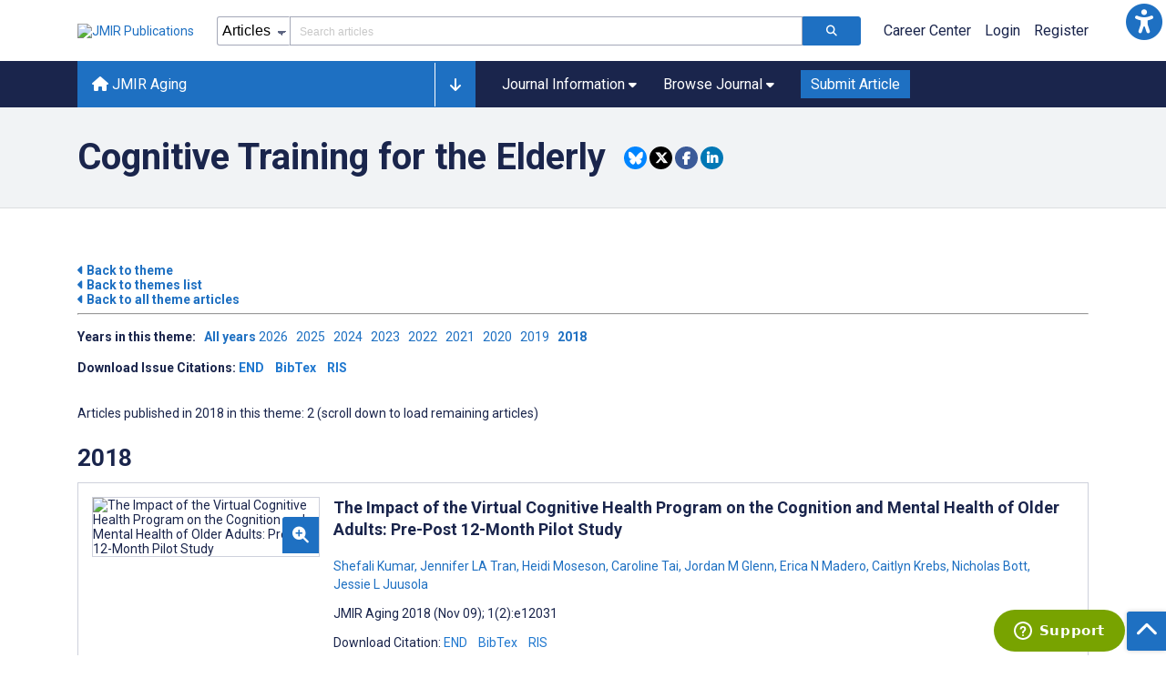

--- FILE ---
content_type: text/html; charset=utf-8
request_url: https://aging.jmir.org/themes/730/2018
body_size: 38433
content:
<!doctype html><html data-n-head-ssr lang="en" data-n-head="%7B%22lang%22:%7B%22ssr%22:%22en%22%7D%7D"><head ><meta data-n-head="ssr" charset="utf-8"><meta data-n-head="ssr" name="viewport" content="width=device-width, initial-scale=1"><meta data-n-head="ssr" name="msapplication-TileColor" content="#247CB3"><meta data-n-head="ssr" name="msapplication-TileImage" content="https://asset.jmir.pub/assets/static/images/mstile-144x144.png"><title>Cognitive Training for the Elderly</title><link data-n-head="ssr" rel="apple-touch-icon" sizes="57x57" href="https://asset.jmir.pub/assets/static/images/apple-touch-icon-57x57.png"><link data-n-head="ssr" rel="apple-touch-icon" sizes="114x114" href="https://asset.jmir.pub/assets/static/images/apple-touch-icon-114x114.png"><link data-n-head="ssr" rel="apple-touch-icon" sizes="72x72" href="https://asset.jmir.pub/assets/static/images/apple-touch-icon-72x72.png"><link data-n-head="ssr" rel="apple-touch-icon" sizes="144x144" href="https://asset.jmir.pub/assets/static/images/apple-touch-icon-144x144.png"><link data-n-head="ssr" rel="apple-touch-icon" sizes="60x60" href="https://asset.jmir.pub/assets/static/images/apple-touch-icon-60x60.png"><link data-n-head="ssr" rel="apple-touch-icon" sizes="120x120" href="https://asset.jmir.pub/assets/static/images/apple-touch-icon-120x120.png"><link data-n-head="ssr" rel="apple-touch-icon" sizes="76x76" href="https://asset.jmir.pub/assets/static/images/apple-touch-icon-76x76.png"><link data-n-head="ssr" rel="apple-touch-icon" sizes="152x152" href="https://asset.jmir.pub/assets/static/images/apple-touch-icon-152x152.png"><link data-n-head="ssr" rel="icon" type="image/png" href="https://asset.jmir.pub/assets/static/images/favicon-196x196.png" sizes="196x196"><link data-n-head="ssr" rel="icon" type="image/png" href="https://asset.jmir.pub/assets/static/images/favicon-160x160.png" sizes="160x160"><link data-n-head="ssr" rel="icon" type="image/png" href="https://asset.jmir.pub/assets/static/images/favicon-96x96.png" sizes="96x96"><link data-n-head="ssr" rel="icon" type="image/png" href="https://asset.jmir.pub/assets/static/images/favicon-16x16.png" sizes="16x16"><link data-n-head="ssr" rel="icon" type="image/png" href="https://asset.jmir.pub/assets/static/images/favicon-32x32.png" sizes="32x32"><link data-n-head="ssr" rel="stylesheet" href="https://cdnjs.cloudflare.com/ajax/libs/twitter-bootstrap/4.3.1/css/bootstrap-grid.min.css" defer><link data-n-head="ssr" rel="stylesheet" href="https://cdnjs.cloudflare.com/ajax/libs/font-awesome/6.5.2/css/all.min.css" defer><link data-n-head="ssr" rel="stylesheet" href="https://fonts.googleapis.com/css?family=Roboto:100,100i,300,300i,400,400i,500,500i,700,700i,900,900i&amp;display=swap" defer><script data-n-head="ssr" data-hid="gtm-script">if(!window._gtm_init){window._gtm_init=1;(function(w,n,d,m,e,p){w[d]=(w[d]==1||n[d]=='yes'||n[d]==1||n[m]==1||(w[e]&&w[e][p]&&w[e][p]()))?1:0})(window,navigator,'doNotTrack','msDoNotTrack','external','msTrackingProtectionEnabled');(function(w,d,s,l,x,y){w[x]={};w._gtm_inject=function(i){w[x][i]=1;w[l]=w[l]||[];w[l].push({'gtm.start':new Date().getTime(),event:'gtm.js'});var f=d.getElementsByTagName(s)[0],j=d.createElement(s);j.async=true;j.src='https://www.googletagmanager.com/gtm.js?id='+i;f.parentNode.insertBefore(j,f);};w[y]('GTM-58BHBF4V')})(window,document,'script','dataLayer','_gtm_ids','_gtm_inject')}</script><script data-n-head="ssr" type="text/javascript" id="hs-script-loader" src="//js.hs-scripts.com/19668141.js"></script><script data-n-head="ssr" data-hid="twitter-script" type="text/javascript" charset="utf-8">
                !function(e,t,n,s,u,a){e.twq||(s=e.twq=function(){s.exe?s.exe.apply(s,arguments):s.queue.push(arguments);},s.version='1.1',s.queue=[],u=t.createElement(n),u.async=!0,u.src='https://static.ads-twitter.com/uwt.js',a=t.getElementsByTagName(n)[0],a.parentNode.insertBefore(u,a))}(window,document,'script');twq('config','o7i83');
                </script><link rel="preload" href="/_nuxt/9c7c1e4.js" as="script"><link rel="preload" href="/_nuxt/797995a.js" as="script"><link rel="preload" href="/_nuxt/d965382.js" as="script"><link rel="preload" href="/_nuxt/4927325.js" as="script"><link rel="preload" href="/_nuxt/2bde5b8.js" as="script"><link rel="preload" href="/_nuxt/1326996.js" as="script"><link rel="preload" href="/_nuxt/09b1d65.js" as="script"><link rel="preload" href="/_nuxt/366ad09.js" as="script"><link rel="preload" href="/_nuxt/95fde3b.js" as="script"><link rel="preload" href="/_nuxt/d0c41c5.js" as="script"><link rel="preload" href="/_nuxt/e6dad64.js" as="script"><link rel="preload" href="/_nuxt/84066b5.js" as="script"><link rel="preload" href="/_nuxt/fc6cf93.js" as="script"><link rel="preload" href="/_nuxt/14f78e7.js" as="script"><link rel="preload" href="/_nuxt/aa08135.js" as="script"><link rel="preload" href="/_nuxt/75832c0.js" as="script"><link rel="preload" href="/_nuxt/4436098.js" as="script"><link rel="preload" href="/_nuxt/bcc9d63.js" as="script"><link rel="preload" href="/_nuxt/3d6a000.js" as="script"><link rel="preload" href="/_nuxt/98a1aa4.js" as="script"><link rel="preload" href="/_nuxt/89ba270.js" as="script"><link rel="preload" href="/_nuxt/bc9dad6.js" as="script"><link rel="preload" href="/_nuxt/fc087e0.js" as="script"><link rel="preload" href="/_nuxt/b643d0c.js" as="script"><link rel="preload" href="/_nuxt/68827e8.js" as="script"><link rel="preload" href="/_nuxt/421b4ad.js" as="script"><link rel="preload" href="/_nuxt/bbb2307.js" as="script"><link rel="preload" href="/_nuxt/d9f2686.js" as="script"><link rel="preload" href="/_nuxt/255fd1e.js" as="script"><link rel="preload" href="/_nuxt/0bceff3.js" as="script"><link rel="preload" href="/_nuxt/7b27d0b.js" as="script"><link rel="preload" href="/_nuxt/e8be31d.js" as="script"><link rel="preload" href="/_nuxt/70e9da6.js" as="script"><link rel="preload" href="/_nuxt/beec627.js" as="script"><link rel="preload" href="/_nuxt/f98275c.js" as="script"><link rel="preload" href="/_nuxt/4c795dc.js" as="script"><link rel="preload" href="/_nuxt/08b91c7.js" as="script"><link rel="preload" href="/_nuxt/3df9693.js" as="script"><link rel="preload" href="/_nuxt/9a1b312.js" as="script"><link rel="preload" href="/_nuxt/21899a6.js" as="script"><link rel="preload" href="/_nuxt/bf91a67.js" as="script"><link rel="preload" href="/_nuxt/e7d56e2.js" as="script"><link rel="preload" href="/_nuxt/9c711d7.js" as="script"><link rel="preload" href="/_nuxt/a116589.js" as="script"><link rel="preload" href="/_nuxt/e8da5fa.js" as="script"><link rel="preload" href="/_nuxt/1075440.js" as="script"><style data-vue-ssr-id="7975b328:0 b8d2539e:0 f8852dd4:0 5afb56e8:0 19d22970:0 e58746f2:0 6f03c485:0 483225a2:0 18a18a3c:0 597c26e5:0 1f7e98f9:0 d8137ec4:0">.mt-0{margin-top:0!important}.mt-5{margin-top:5px!important}.mt-10{margin-top:10px!important}.mt-15{margin-top:15px!important}.mt-20{margin-top:20px!important}.mt-25{margin-top:25px!important}.mt-30{margin-top:30px!important}.mt-35{margin-top:35px!important}.mt-40{margin-top:40px!important}.mt-45{margin-top:45px!important}.mt-50{margin-top:50px!important}.mt-55{margin-top:55px!important}.mt-60{margin-top:60px!important}.mt-65{margin-top:65px!important}.mt-70{margin-top:70px!important}.mt-75{margin-top:75px!important}.mt-80{margin-top:80px!important}.mt-85{margin-top:85px!important}.mt-90{margin-top:90px!important}.mt-95{margin-top:95px!important}.mt-100{margin-top:100px!important}.mb-0{margin-bottom:0!important}.mb-5{margin-bottom:5px!important}.mb-10{margin-bottom:10px!important}.mb-15{margin-bottom:15px!important}.mb-20{margin-bottom:20px!important}.mb-25{margin-bottom:25px!important}.mb-30{margin-bottom:30px!important}.mb-35{margin-bottom:35px!important}.mb-40{margin-bottom:40px!important}.mb-45{margin-bottom:45px!important}.mb-50{margin-bottom:50px!important}.mb-55{margin-bottom:55px!important}.mb-60{margin-bottom:60px!important}.mb-65{margin-bottom:65px!important}.mb-70{margin-bottom:70px!important}.mb-75{margin-bottom:75px!important}.mb-80{margin-bottom:80px!important}.mb-85{margin-bottom:85px!important}.mb-90{margin-bottom:90px!important}.mb-95{margin-bottom:95px!important}.mb-100{margin-bottom:100px!important}.ml-0{margin-left:0!important}.ml-5{margin-left:5px!important}.ml-10{margin-left:10px!important}.ml-15{margin-left:15px!important}.ml-20{margin-left:20px!important}.ml-25{margin-left:25px!important}.ml-30{margin-left:30px!important}.ml-35{margin-left:35px!important}.ml-40{margin-left:40px!important}.ml-45{margin-left:45px!important}.ml-50{margin-left:50px!important}.ml-55{margin-left:55px!important}.ml-60{margin-left:60px!important}.ml-65{margin-left:65px!important}.ml-70{margin-left:70px!important}.ml-75{margin-left:75px!important}.ml-80{margin-left:80px!important}.ml-85{margin-left:85px!important}.ml-90{margin-left:90px!important}.ml-95{margin-left:95px!important}.ml-100{margin-left:100px!important}.mr-0{margin-right:0!important}.mr-5{margin-right:5px!important}.mr-10{margin-right:10px!important}.mr-15{margin-right:15px!important}.mr-20{margin-right:20px!important}.mr-25{margin-right:25px!important}.mr-30{margin-right:30px!important}.mr-35{margin-right:35px!important}.mr-40{margin-right:40px!important}.mr-45{margin-right:45px!important}.mr-50{margin-right:50px!important}.mr-55{margin-right:55px!important}.mr-60{margin-right:60px!important}.mr-65{margin-right:65px!important}.mr-70{margin-right:70px!important}.mr-75{margin-right:75px!important}.mr-80{margin-right:80px!important}.mr-85{margin-right:85px!important}.mr-90{margin-right:90px!important}.mr-95{margin-right:95px!important}.mr-100{margin-right:100px!important}.pt-0{padding-top:0!important}.pt-5{padding-top:5px!important}.pt-10{padding-top:10px!important}.pt-15{padding-top:15px!important}.pt-20{padding-top:20px!important}.pt-25{padding-top:25px!important}.pt-30{padding-top:30px!important}.pt-35{padding-top:35px!important}.pt-40{padding-top:40px!important}.pt-45{padding-top:45px!important}.pt-50{padding-top:50px!important}.pt-55{padding-top:55px!important}.pt-60{padding-top:60px!important}.pt-65{padding-top:65px!important}.pt-70{padding-top:70px!important}.pt-75{padding-top:75px!important}.pt-80{padding-top:80px!important}.pt-85{padding-top:85px!important}.pt-90{padding-top:90px!important}.pt-95{padding-top:95px!important}.pt-100{padding-top:100px!important}.pb-0{padding-bottom:0!important}.pb-5{padding-bottom:5px!important}.pb-10{padding-bottom:10px!important}.pb-15{padding-bottom:15px!important}.pb-20{padding-bottom:20px!important}.pb-25{padding-bottom:25px!important}.pb-30{padding-bottom:30px!important}.pb-35{padding-bottom:35px!important}.pb-40{padding-bottom:40px!important}.pb-45{padding-bottom:45px!important}.pb-50{padding-bottom:50px!important}.pb-55{padding-bottom:55px!important}.pb-60{padding-bottom:60px!important}.pb-65{padding-bottom:65px!important}.pb-70{padding-bottom:70px!important}.pb-75{padding-bottom:75px!important}.pb-80{padding-bottom:80px!important}.pb-85{padding-bottom:85px!important}.pb-90{padding-bottom:90px!important}.pb-95{padding-bottom:95px!important}.pb-100{padding-bottom:100px!important}.pl-0{padding-left:0!important}.pl-5{padding-left:5px!important}.pl-10{padding-left:10px!important}.pl-15{padding-left:15px!important}.pl-20{padding-left:20px!important}.pl-25{padding-left:25px!important}.pl-30{padding-left:30px!important}.pl-35{padding-left:35px!important}.pl-40{padding-left:40px!important}.pl-45{padding-left:45px!important}.pl-50{padding-left:50px!important}.pl-55{padding-left:55px!important}.pl-60{padding-left:60px!important}.pl-65{padding-left:65px!important}.pl-70{padding-left:70px!important}.pl-75{padding-left:75px!important}.pl-80{padding-left:80px!important}.pl-85{padding-left:85px!important}.pl-90{padding-left:90px!important}.pl-95{padding-left:95px!important}.pl-100{padding-left:100px!important}.pr-0{padding-right:0!important}.pr-5{padding-right:5px!important}.pr-10{padding-right:10px!important}.pr-15{padding-right:15px!important}.pr-20{padding-right:20px!important}.pr-25{padding-right:25px!important}.pr-30{padding-right:30px!important}.pr-35{padding-right:35px!important}.pr-40{padding-right:40px!important}.pr-45{padding-right:45px!important}.pr-50{padding-right:50px!important}.pr-55{padding-right:55px!important}.pr-60{padding-right:60px!important}.pr-65{padding-right:65px!important}.pr-70{padding-right:70px!important}.pr-75{padding-right:75px!important}.pr-80{padding-right:80px!important}.pr-85{padding-right:85px!important}.pr-90{padding-right:90px!important}.pr-95{padding-right:95px!important}.pr-100{padding-right:100px!important}input,select,textarea{border-radius:3px!important;font-size:1.6rem!important}textarea{font-family:Roboto-Regular,Roboto}input[type=date],input[type=email],input[type=hidden],input[type=number],input[type=search],input[type=tel],input[type=text],input[type=url]{border:1px solid rgba(26,37,76,.396);height:3.2rem;padding:0 10px}input[type=date]:focus,input[type=email]:focus,input[type=hidden]:focus,input[type=number]:focus,input[type=search]:focus,input[type=tel]:focus,input[type=text]:focus,input[type=url]:focus{background-color:rgba(48,136,223,.071);border:1px solid #1e70c2;outline:none}input::-moz-placeholder{opacity:.4}input::placeholder{opacity:.4}.v-select .vs__selected{margin:2px}.v-select .vs__dropdown-toggle{border:1px solid rgba(26,37,76,.396)!important;padding:0!important}.v-select input{border:1px solid transparent!important;margin:0}.v-select ul.vs__dropdown-menu{paddinng-top:0!important}.v-select.vs--single .vs__selected{margin:0 3px 0 5px}textarea{border:1px solid rgba(26,37,76,.396);padding:5px 10px;width:100%}textarea:focus{background-color:rgba(48,136,223,.071);border:1px solid #1e70c2;outline:none}select{border:1px solid rgba(26,37,76,.396);cursor:pointer;height:3.2rem}select:focus{background-color:rgba(48,136,223,.071);border:1px solid #1e70c2;outline:none}input::-webkit-input-placeholder,textarea::-webkit-input-placeholder{font-size:1.2rem}select::-webkit-input-placeholder{font-size:1.2rem}::-moz-selection{background-color:#1e70c2;color:#fff}::selection{background-color:#1e70c2;color:#fff}a{color:#1e70c2;outline:none;-webkit-text-decoration:none;text-decoration:none}a:focus,a:hover{-webkit-text-decoration:underline;text-decoration:underline}a:focus{font-weight:700}button:focus{outline:none}.deactive{cursor:not-allowed;pointer-events:none}.element-wrapper{margin-bottom:7rem}.page-heading{background-color:#f1f3f5;border-bottom:1px solid hsla(0,0%,44%,.161);margin-bottom:60px;padding:30px 0}.page-heading h1{margin:0}.link{color:#2078cf;outline:none;-webkit-text-decoration:none;text-decoration:none}.link:focus,.link:hover{color:#2078cf;-webkit-text-decoration:underline;text-decoration:underline}.title-link{color:#1a254c;outline:none;-webkit-text-decoration:none;text-decoration:none}.title-link:focus,.title-link:hover{color:#2078cf;-webkit-text-decoration:underline;text-decoration:underline}.h1,.h2,.h3,.h4,.h5,.h6,h2,h3,h4,h5,h6,pwdh1{font-weight:700}.h1,h1{font-size:4rem;line-height:5rem}.h2,h2{font-size:3.2rem;line-height:4rem}.h3,h3{font-size:2.6rem;line-height:3.4rem}.h4,h4{font-size:1.8rem;line-height:2.4rem}.h5,h5{font-size:1.6rem;line-height:2.2rem}.h6,h6{font-size:1.4rem}.h6,h6,p{line-height:2rem}small{line-height:1.8rem}.h1{font-size:4rem!important;line-height:5rem!important}.h2{font-size:3.2rem!important;line-height:4rem!important}.h3{font-size:2.6rem!important;line-height:3.4rem!important}.h4{font-size:1.8rem!important;line-height:2.4rem!important}.h5{font-size:1.6rem!important;line-height:2.2rem!important}.h6{font-size:1.4rem!important;line-height:2rem!important}input.disabled,select.disabled,textarea.disabled{background:hsla(0,0%,82%,.29);cursor:not-allowed}button.disabled{cursor:not-allowed;opacity:.5;pointer-events:none}strong{font-weight:700!important}.disabled-section{cursor:not-allowed;opacity:.5}.fa,.fas{font-weight:900}.errors{color:red;display:block}.screen-readers-only{height:1px;left:-10000px;overflow:hidden;position:absolute;top:auto;width:1px}input[type=text].input-error{border:1px solid red!important;border-radius:3px}.input-error{border:1px solid red!important;border-radius:3px}.popper{max-width:400px;padding:10px;text-align:justify}.vue-notification{margin:20px 20px 0 0}.vue-notification.toast-success{background:#4caf50;border-left:5px solid #1a254c}.vue-dropzone{border:2px dashed #e5e5e5}.vue-dropzone .icon{display:block;font-size:25px;margin-bottom:10px}.required:before{color:red;content:"*"}.grey-heading-underline{border-bottom:2px solid #c8cad4}.green-heading-underline{border-bottom:2px solid #367c3a}.green-underline{background:#367c3a;content:"";height:3px;margin:0 auto 40px;width:100px}.separator{color:#000;margin:0 10px;opacity:.4}.list-style-none{list-style-type:none}.list-style-none li{margin-bottom:10px}.width-100{width:100%!important}.width-fit-content{width:-moz-fit-content;width:fit-content}.break-word{word-break:break-word}.text-center{text-align:center}.d-inline-block{display:inline-block}.d-flex{display:flex}.d-block{display:block}.flex-direction-column{flex-direction:column}.justify-content-space-between{justify-content:space-between}.align-items-center{align-items:center}.align-items-baseline{align-items:baseline}.fs-10{font-size:1rem;line-height:1.6rem}.fs-12{font-size:1.2rem;line-height:1.8rem}.fs-14{font-size:1.4rem;line-height:2rem}.fs-16{font-size:1.6rem;line-height:2.4rem}.fs-18{font-size:1.8rem;line-height:2.6rem}.fs-20{font-size:2rem;line-height:3rem}.fs-italic{font-style:italic}.fw-bold{font-weight:700}.color-blue{color:#1e70c2}.color-green{color:#367c3a}.color-red{color:#b30000}.ql-toolbar{background-color:#f8f9fa}.btn{cursor:pointer;opacity:1;text-align:center;transition:.3s}.btn:focus,.btn:hover{font-weight:400;opacity:.9;-webkit-text-decoration:none;text-decoration:none}.btn:focus{outline:2px solid #f69038!important;outline-offset:6px!important}.btn-disabled{cursor:not-allowed;opacity:.6;pointer-events:none}.btn-small{font-size:1.2rem;padding:5px 10px}.btn-medium{font-size:1.4rem;padding:10px 20px}.btn-large{font-size:1.8rem;padding:20px 40px}.btn-blue{background-color:#1e70c2;border:1px solid #1e70c2;color:#fff}.btn-blue:active{background-color:#2b7bca;border:1px solid #2b7bca}.btn-green{background-color:#367c3a;border:1px solid #367c3a;color:#fff}.btn-green:active{background-color:#3b9d3f;border:1px solid #3b9d3f}.btn-grey{background-color:#f1f3f5;border:1px solid #dcdee0;color:#1a254c}.btn-grey:active{background-color:#dcdee0}.btn-red{background-color:#b30000;border:1px solid #b30000;color:#fff}.btn-red:active{background-color:#ba302d;border:1px solid #ba302d}.btn-blue-pill{background-color:inherit;border:none;border-radius:20px;color:#1e70c2;cursor:pointer;font-size:1.4rem;padding:5px 10px;transition:.3s}.btn-blue-pill:focus,.btn-blue-pill:hover{background-color:rgba(48,136,223,.161);-webkit-text-decoration:none;text-decoration:none}.btn-blue-pill:active{background-color:rgba(48,136,223,.29)}.btn-green-pill{background-color:inherit;border:none;border-radius:20px;color:#367c3a;cursor:pointer;font-size:1.4rem;padding:5px 10px;transition:.3s}.btn-green-pill:focus,.btn-green-pill:hover{background-color:rgba(76,175,80,.188);-webkit-text-decoration:none;text-decoration:none}.btn-green-pill:active{background-color:rgba(76,175,80,.29)}.btn-grey-pill{background-color:inherit;border:none;border-radius:20px;color:#1a254c;cursor:pointer;font-size:1.4rem;padding:5px 10px;transition:.3s}.btn-grey-pill:focus,.btn-grey-pill:hover{background-color:#dcdee0;-webkit-text-decoration:none;text-decoration:none}.btn-grey-pill:active{background-color:#cccdce}.btn-red-pill{background-color:inherit;border:none;border-radius:20px;color:#fa2a24;cursor:pointer;font-size:1.4rem;padding:5px 10px;transition:.3s}.btn-red-pill:focus,.btn-red-pill:hover{background-color:rgba(255,0,0,.122);-webkit-text-decoration:none;text-decoration:none}.btn-red-pill:active{background-color:rgba(255,0,0,.22)}.sm-icons a{border-radius:50%;color:#fff;cursor:pointer;display:inline-block;font-size:14px;height:25px;line-height:25px;padding:0;text-align:center;-webkit-text-decoration:none;text-decoration:none;transition:.3s;width:25px}.sm-icons a:hover{opacity:.9}.sm-icons a:focus{opacity:.9;outline:none;transform:scale(1.2)}.sm-icons .bluesky{background-color:#0085ff}.sm-icons .bluesky:before{content:"";font-family:"Font Awesome 6 Brands"}.sm-icons .twitter{background-color:#000}.sm-icons .twitter:before{content:"";font-family:"Font Awesome 5 Brands";font-weight:900}.sm-icons .facebook{background-color:#3b5a98}.sm-icons .facebook:before{content:"";font-family:"Font Awesome 5 Brands";font-weight:900}.sm-icons .linkedin{background-color:#0077b5}.sm-icons .linkedin:before{content:"";font-family:"Font Awesome 5 Brands";font-weight:900}.sm-icons .youtube{background-color:red}.sm-icons .youtube:before{content:"";font-family:"Font Awesome 5 Brands";font-weight:900}.sm-icons .instagram{background:radial-gradient(circle at 30% 107%,#fdf497 0,#fdf497 5%,#fd5949 45%,#d6249f 60%,#285aeb 90%)}.sm-icons .instagram:before{content:"";font-family:"Font Awesome 5 Brands";font-weight:900}.sm-icons .email{background-color:#cc2126}.sm-icons .email:before{content:"";font-family:"Font Awesome 5 Free";font-weight:900}.sm-icons .rss{background-color:#ee802f}.sm-icons .rss:before{content:"";font-family:"Font Awesome 5 Free";font-weight:900}.full-width-card-wrapper .full-width-card{border:1px solid #ced1dc;display:flex;margin:10px 0 20px}@media screen and (max-width:61.9375em){.full-width-card-wrapper .full-width-card{flex-wrap:wrap;justify-content:space-between}}.full-width-card-wrapper .full-width-card-img{height:auto;position:relative;width:250px}@media screen and (max-width:61.9375em){.full-width-card-wrapper .full-width-card-img{flex-basis:50%}}@media screen and (max-width:47.9375em){.full-width-card-wrapper .full-width-card-img{width:100%}}.full-width-card-wrapper .full-width-card-img img{border:1px solid #ced1dc;height:auto;width:100%}.full-width-card-wrapper .full-width-card-img-info{background-color:#1e70c2;border-radius:3px 0 0 0;bottom:4px;cursor:pointer;outline:none;padding:11px;position:absolute;right:1px}.full-width-card-wrapper .full-width-card-img-info .icon{color:#fff;font-size:1.8rem;transition:all .3s ease}.full-width-card-wrapper .full-width-card-img-info:hover{padding-bottom:10px}.full-width-card-wrapper .full-width-card-img-info:hover .icon{font-size:2rem}.full-width-card-wrapper .full-width-card-img-info:focus .icon{font-size:2.4rem}.full-width-card-wrapper .full-width-card-info{flex-grow:1;padding:15px 15px 15px 0}@media screen and (max-width:61.9375em){.full-width-card-wrapper .full-width-card-info{flex-basis:50%}}@media screen and (max-width:47.9375em){.full-width-card-wrapper .full-width-card-info{flex-basis:100%;padding:15px}}.full-width-card-wrapper .full-width-card-info-title{margin-top:0}.full-width-card-wrapper .full-width-card-highlight:after,.full-width-card-wrapper .full-width-card-highlight:before{color:#5d6581;content:"..."}.full-width-card-wrapper .full-width-card-info-download-links a{margin-right:9px}@media screen and (max-width:61.9375em){.full-width-card-wrapper .full-width-card-info-button button{margin:10px 0 0;width:100%}}.full-width-card-wrapper .full-width-card-info-group-buttons{display:flex;margin-top:14px}@media screen and (max-width:61.9375em){.full-width-card-wrapper .full-width-card-info-group-buttons a:first-child{display:block;margin-bottom:14px;margin-left:0!important;margin-right:0!important}.full-width-card-wrapper .full-width-card-info-group-buttons a:last-child{display:block;margin-left:0!important;margin-right:0!important}.full-width-card-wrapper .full-width-card-info-group-buttons{display:block}}.full-width-card-wrapper .full-width-card-info-group-buttons button{margin-right:10px}@media screen and (max-width:61.9375em){.full-width-card-wrapper .full-width-card-info-group-buttons button{margin:10px 0 0;width:100%}}.full-width-card-wrapper .full-width-card-info-date-published{margin-bottom:20px}.full-width-card-wrapper .full-width-card-altmetric{align-self:center;margin-left:auto;padding-right:15px}@media screen and (max-width:61.9375em){.full-width-card-wrapper .full-width-card-altmetric{margin:10px auto 15px;padding:0}}.full-width-card-wrapper .full-width-card-altmetric img{width:auto}.img-cont{padding:15px}@media screen and (max-width:47.9375em){.img-cont{width:100%}}.cards{justify-content:space-between;margin-bottom:14px}.cards,.cards .card{display:flex;flex-wrap:wrap}.cards .card{flex-basis:31%;flex-direction:column;flex-grow:0;flex-shrink:0;transition:.3s}@media screen and (max-width:61.9375em){.cards .card{flex-basis:48%}}@media screen and (max-width:47.9375em){.cards .card{flex-basis:100%}}.cards .card:hover .card-header .card-img img{filter:brightness(1);transform:scale(1.1);transition:all .3s ease}.cards .card-header,.cards .card-img{border-radius:10px;border-radius:3px;overflow:hidden}.cards .card-img{height:200px;position:relative}.cards .card-img img{filter:brightness(.6);height:auto;transition:all .3s ease;width:100%}@media screen and (max-width:61.9375em){.cards .card-img{height:180px}}@media screen and (max-width:47.9375em){.cards .card-img{height:200px}}.cards .card-img-info{background-color:#1e70c2;border-radius:3px 0 0 0;cursor:pointer;outline:none;padding:11px;position:absolute;right:0;top:160px}@media screen and (max-width:61.9375em){.cards .card-img-info{top:140px}}@media screen and (max-width:47.9375em){.cards .card-img-info{top:160px}}.cards .card-img-info .icon{color:#fff;font-size:1.8rem;transition:all .3s ease}.cards .card-img-info:hover .icon{font-size:2rem}.cards .card-img-info:focus .icon{font-size:2.4rem}.cards .card-body{flex-grow:1;flex-shrink:0}.cards .card-body,.cards .card-title{display:flex;flex-direction:column}.cards .card-title a{color:#1a254c;outline:none;transition:all .3s ease}.cards .card-title a:focus,.cards .card-title a:hover{color:#1e70c2;-webkit-text-decoration:underline;text-decoration:underline;transition:all .3s ease}.cards .card-info p{max-height:125px;overflow:scroll}.cards .card-info p a{color:#1e70c2;cursor:pointer}.cards .card-info p a:hover{-webkit-text-decoration:underline;text-decoration:underline}.cards .card-years{display:flex;flex-wrap:wrap}.cards .card-years a{color:#1e70c2;cursor:pointer;margin:0 10px 5px 0}.cards .card-years a:focus,.cards .card-years a:hover{outline:none;-webkit-text-decoration:underline;text-decoration:underline}.cards .card-date-social{color:#5d6581;display:flex;flex-wrap:wrap}.v--modal-overlay{background:rgba(17,26,55,.7);box-sizing:border-box;height:100vh;left:0;opacity:1;position:fixed;top:0;width:100%;z-index:99999}.v--modal-overlay .v--modal-background-click{min-height:100%;padding-bottom:10px;width:100%}.v--modal-overlay .v--modal-background-click .v--modal-top-right{display:block;position:absolute;right:0;top:0}.v--modal-overlay .v--modal-background-click .v--modal-box{box-sizing:border-box;position:relative}.v--modal-overlay .v--modal-background-click .v--modal{border-radius:3px;box-shadow:0 20px 60px -2px rgba(27,33,58,.4);text-align:left}.modal-window{background-color:#fff;height:100%;overflow:hidden;position:relative}.modal-window-header{background:#f3f3f5;border-bottom:1px solid #bab4b4;display:flex;flex-wrap:wrap;justify-content:space-between;padding:10px 20px}.modal-window-title{margin:0}.modal-window-close{background-color:#f3f3f5;border:none;color:gray;cursor:pointer;font-size:2rem;transition:.3s}.modal-window-close:hover{color:#000}.modal-window-body{height:-webkit-fill-available;max-height:400px;overflow-y:auto;padding:20px}.modal-window-footer{background-color:#f8f9fa;border-top:1px solid #bab4b4}.modal-window-footer div{float:right;padding:10px 20px}.ads-bottom-banner,.ads-top-banner{display:flex;justify-content:center;margin:8px 0;width:100%}.ads-sidebar-container{margin:20px 0}.ads-sidebar-item{margin-bottom:20px;width:100%}.ads-sidebar-item:last-child{margin-bottom:0}
.vue-modal-resizer{bottom:0;cursor:se-resize;height:12px;overflow:hidden;right:0;width:12px;z-index:9999999}.vue-modal-resizer,.vue-modal-resizer:after{background:transparent;display:block;position:absolute}.vue-modal-resizer:after{border-bottom:10px solid #ddd;border-left:10px solid transparent;content:"";height:0;left:0;top:0;width:0}.vue-modal-resizer.clicked:after{border-bottom:10px solid #369be9}.v--modal-block-scroll{overflow:hidden;width:100vw}.v--modal-overlay{background:rgba(0,0,0,.2);box-sizing:border-box;height:100vh;left:0;opacity:1;position:fixed;top:0;width:100%;z-index:999}.v--modal-overlay.scrollable{-webkit-overflow-scrolling:touch;height:100%;min-height:100vh;overflow-y:auto}.v--modal-overlay .v--modal-background-click{height:auto;min-height:100%;width:100%}.v--modal-overlay .v--modal-box{box-sizing:border-box;overflow:hidden;position:relative}.v--modal-overlay.scrollable .v--modal-box{margin-bottom:2px}.v--modal{background-color:#fff;border-radius:3px;box-shadow:0 20px 60px -2px rgba(27,33,58,.4);padding:0;text-align:left}.v--modal.v--modal-fullscreen{height:100vh;left:0;margin:0;top:0;width:100vw}.v--modal-top-right{display:block;position:absolute;right:0;top:0}.overlay-fade-enter-active,.overlay-fade-leave-active{transition:all .2s}.overlay-fade-enter,.overlay-fade-leave-active{opacity:0}.nice-modal-fade-enter-active,.nice-modal-fade-leave-active{transition:all .4s}.nice-modal-fade-enter,.nice-modal-fade-leave-active{opacity:0;-webkit-transform:translateY(-20px);transform:translateY(-20px)}.vue-dialog div{box-sizing:border-box}.vue-dialog .dialog-flex{height:100%;width:100%}.vue-dialog .dialog-content{flex:1 0 auto;font-size:14px;padding:15px;width:100%}.vue-dialog .dialog-c-title{font-weight:600;padding-bottom:15px}.vue-dialog .vue-dialog-buttons{border-top:1px solid #eee;display:flex;flex:0 1 auto;width:100%}.vue-dialog .vue-dialog-buttons-none{padding-bottom:15px;width:100%}.vue-dialog-button{background:transparent;border:0;box-sizing:border-box;color:inherit;cursor:pointer;font-size:12px!important;height:40px;line-height:40px;font:inherit;margin:0;outline:none;padding:0}.vue-dialog-button:hover{background:rgba(0,0,0,.01)}.vue-dialog-button:active{background:rgba(0,0,0,.025)}.vue-dialog-button:not(:first-of-type){border-left:1px solid #eee}
.nuxt-progress{background-color:#3088df;height:2px;left:0;opacity:1;position:fixed;right:0;top:0;transition:width .1s,opacity .4s;width:0;z-index:999999}.nuxt-progress.nuxt-progress-notransition{transition:none}.nuxt-progress-failed{background-color:red}
.mt-0{margin-top:0!important}.mt-5{margin-top:5px!important}.mt-10{margin-top:10px!important}.mt-15{margin-top:15px!important}.mt-20{margin-top:20px!important}.mt-25{margin-top:25px!important}.mt-30{margin-top:30px!important}.mt-35{margin-top:35px!important}.mt-40{margin-top:40px!important}.mt-45{margin-top:45px!important}.mt-50{margin-top:50px!important}.mt-55{margin-top:55px!important}.mt-60{margin-top:60px!important}.mt-65{margin-top:65px!important}.mt-70{margin-top:70px!important}.mt-75{margin-top:75px!important}.mt-80{margin-top:80px!important}.mt-85{margin-top:85px!important}.mt-90{margin-top:90px!important}.mt-95{margin-top:95px!important}.mt-100{margin-top:100px!important}.mb-0{margin-bottom:0!important}.mb-5{margin-bottom:5px!important}.mb-10{margin-bottom:10px!important}.mb-15{margin-bottom:15px!important}.mb-20{margin-bottom:20px!important}.mb-25{margin-bottom:25px!important}.mb-30{margin-bottom:30px!important}.mb-35{margin-bottom:35px!important}.mb-40{margin-bottom:40px!important}.mb-45{margin-bottom:45px!important}.mb-50{margin-bottom:50px!important}.mb-55{margin-bottom:55px!important}.mb-60{margin-bottom:60px!important}.mb-65{margin-bottom:65px!important}.mb-70{margin-bottom:70px!important}.mb-75{margin-bottom:75px!important}.mb-80{margin-bottom:80px!important}.mb-85{margin-bottom:85px!important}.mb-90{margin-bottom:90px!important}.mb-95{margin-bottom:95px!important}.mb-100{margin-bottom:100px!important}.ml-0{margin-left:0!important}.ml-5{margin-left:5px!important}.ml-10{margin-left:10px!important}.ml-15{margin-left:15px!important}.ml-20{margin-left:20px!important}.ml-25{margin-left:25px!important}.ml-30{margin-left:30px!important}.ml-35{margin-left:35px!important}.ml-40{margin-left:40px!important}.ml-45{margin-left:45px!important}.ml-50{margin-left:50px!important}.ml-55{margin-left:55px!important}.ml-60{margin-left:60px!important}.ml-65{margin-left:65px!important}.ml-70{margin-left:70px!important}.ml-75{margin-left:75px!important}.ml-80{margin-left:80px!important}.ml-85{margin-left:85px!important}.ml-90{margin-left:90px!important}.ml-95{margin-left:95px!important}.ml-100{margin-left:100px!important}.mr-0{margin-right:0!important}.mr-5{margin-right:5px!important}.mr-10{margin-right:10px!important}.mr-15{margin-right:15px!important}.mr-20{margin-right:20px!important}.mr-25{margin-right:25px!important}.mr-30{margin-right:30px!important}.mr-35{margin-right:35px!important}.mr-40{margin-right:40px!important}.mr-45{margin-right:45px!important}.mr-50{margin-right:50px!important}.mr-55{margin-right:55px!important}.mr-60{margin-right:60px!important}.mr-65{margin-right:65px!important}.mr-70{margin-right:70px!important}.mr-75{margin-right:75px!important}.mr-80{margin-right:80px!important}.mr-85{margin-right:85px!important}.mr-90{margin-right:90px!important}.mr-95{margin-right:95px!important}.mr-100{margin-right:100px!important}.pt-0{padding-top:0!important}.pt-5{padding-top:5px!important}.pt-10{padding-top:10px!important}.pt-15{padding-top:15px!important}.pt-20{padding-top:20px!important}.pt-25{padding-top:25px!important}.pt-30{padding-top:30px!important}.pt-35{padding-top:35px!important}.pt-40{padding-top:40px!important}.pt-45{padding-top:45px!important}.pt-50{padding-top:50px!important}.pt-55{padding-top:55px!important}.pt-60{padding-top:60px!important}.pt-65{padding-top:65px!important}.pt-70{padding-top:70px!important}.pt-75{padding-top:75px!important}.pt-80{padding-top:80px!important}.pt-85{padding-top:85px!important}.pt-90{padding-top:90px!important}.pt-95{padding-top:95px!important}.pt-100{padding-top:100px!important}.pb-0{padding-bottom:0!important}.pb-5{padding-bottom:5px!important}.pb-10{padding-bottom:10px!important}.pb-15{padding-bottom:15px!important}.pb-20{padding-bottom:20px!important}.pb-25{padding-bottom:25px!important}.pb-30{padding-bottom:30px!important}.pb-35{padding-bottom:35px!important}.pb-40{padding-bottom:40px!important}.pb-45{padding-bottom:45px!important}.pb-50{padding-bottom:50px!important}.pb-55{padding-bottom:55px!important}.pb-60{padding-bottom:60px!important}.pb-65{padding-bottom:65px!important}.pb-70{padding-bottom:70px!important}.pb-75{padding-bottom:75px!important}.pb-80{padding-bottom:80px!important}.pb-85{padding-bottom:85px!important}.pb-90{padding-bottom:90px!important}.pb-95{padding-bottom:95px!important}.pb-100{padding-bottom:100px!important}.pl-0{padding-left:0!important}.pl-5{padding-left:5px!important}.pl-10{padding-left:10px!important}.pl-15{padding-left:15px!important}.pl-20{padding-left:20px!important}.pl-25{padding-left:25px!important}.pl-30{padding-left:30px!important}.pl-35{padding-left:35px!important}.pl-40{padding-left:40px!important}.pl-45{padding-left:45px!important}.pl-50{padding-left:50px!important}.pl-55{padding-left:55px!important}.pl-60{padding-left:60px!important}.pl-65{padding-left:65px!important}.pl-70{padding-left:70px!important}.pl-75{padding-left:75px!important}.pl-80{padding-left:80px!important}.pl-85{padding-left:85px!important}.pl-90{padding-left:90px!important}.pl-95{padding-left:95px!important}.pl-100{padding-left:100px!important}.pr-0{padding-right:0!important}.pr-5{padding-right:5px!important}.pr-10{padding-right:10px!important}.pr-15{padding-right:15px!important}.pr-20{padding-right:20px!important}.pr-25{padding-right:25px!important}.pr-30{padding-right:30px!important}.pr-35{padding-right:35px!important}.pr-40{padding-right:40px!important}.pr-45{padding-right:45px!important}.pr-50{padding-right:50px!important}.pr-55{padding-right:55px!important}.pr-60{padding-right:60px!important}.pr-65{padding-right:65px!important}.pr-70{padding-right:70px!important}.pr-75{padding-right:75px!important}.pr-80{padding-right:80px!important}.pr-85{padding-right:85px!important}.pr-90{padding-right:90px!important}.pr-95{padding-right:95px!important}.pr-100{padding-right:100px!important}*,:after,:before{box-sizing:inherit}html{font-size:62.5%}body{background-color:#fff;box-sizing:border-box;color:#1a254c;font-family:"Roboto",sans-serif;font-size:1.4rem;font-weight:400;margin:0;padding:0}#jmir-html{position:relative}#skip-link a{font-size:1.6rem;font-weight:700;height:1px;left:-10000px;margin:10px 0 10px 10px;overflow:hidden;padding:10px;position:absolute;-webkit-text-decoration:underline;text-decoration:underline;top:auto;width:1px}#skip-link a:focus{border:2px solid #f69038;display:inline-block;height:auto;position:static;width:auto}#main-layout-container{display:flex;flex-direction:column;height:100vh;justify-content:space-between}.toasted-container.top-right{right:2%!important;top:2%!important}._hj-3ZiaL__MinimizedWidgetBottom__container{bottom:.5%!important;flex-direction:row!important;justify-content:flex-end;width:84%!important}span a.a-select-membership{font-size:1.2rem;padding:5px 10px;-webkit-text-decoration:none!important;text-decoration:none!important}
.mt-0[data-v-6301a668]{margin-top:0!important}.mt-5[data-v-6301a668]{margin-top:5px!important}.mt-10[data-v-6301a668]{margin-top:10px!important}.mt-15[data-v-6301a668]{margin-top:15px!important}.mt-20[data-v-6301a668]{margin-top:20px!important}.mt-25[data-v-6301a668]{margin-top:25px!important}.mt-30[data-v-6301a668]{margin-top:30px!important}.mt-35[data-v-6301a668]{margin-top:35px!important}.mt-40[data-v-6301a668]{margin-top:40px!important}.mt-45[data-v-6301a668]{margin-top:45px!important}.mt-50[data-v-6301a668]{margin-top:50px!important}.mt-55[data-v-6301a668]{margin-top:55px!important}.mt-60[data-v-6301a668]{margin-top:60px!important}.mt-65[data-v-6301a668]{margin-top:65px!important}.mt-70[data-v-6301a668]{margin-top:70px!important}.mt-75[data-v-6301a668]{margin-top:75px!important}.mt-80[data-v-6301a668]{margin-top:80px!important}.mt-85[data-v-6301a668]{margin-top:85px!important}.mt-90[data-v-6301a668]{margin-top:90px!important}.mt-95[data-v-6301a668]{margin-top:95px!important}.mt-100[data-v-6301a668]{margin-top:100px!important}.mb-0[data-v-6301a668]{margin-bottom:0!important}.mb-5[data-v-6301a668]{margin-bottom:5px!important}.mb-10[data-v-6301a668]{margin-bottom:10px!important}.mb-15[data-v-6301a668]{margin-bottom:15px!important}.mb-20[data-v-6301a668]{margin-bottom:20px!important}.mb-25[data-v-6301a668]{margin-bottom:25px!important}.mb-30[data-v-6301a668]{margin-bottom:30px!important}.mb-35[data-v-6301a668]{margin-bottom:35px!important}.mb-40[data-v-6301a668]{margin-bottom:40px!important}.mb-45[data-v-6301a668]{margin-bottom:45px!important}.mb-50[data-v-6301a668]{margin-bottom:50px!important}.mb-55[data-v-6301a668]{margin-bottom:55px!important}.mb-60[data-v-6301a668]{margin-bottom:60px!important}.mb-65[data-v-6301a668]{margin-bottom:65px!important}.mb-70[data-v-6301a668]{margin-bottom:70px!important}.mb-75[data-v-6301a668]{margin-bottom:75px!important}.mb-80[data-v-6301a668]{margin-bottom:80px!important}.mb-85[data-v-6301a668]{margin-bottom:85px!important}.mb-90[data-v-6301a668]{margin-bottom:90px!important}.mb-95[data-v-6301a668]{margin-bottom:95px!important}.mb-100[data-v-6301a668]{margin-bottom:100px!important}.ml-0[data-v-6301a668]{margin-left:0!important}.ml-5[data-v-6301a668]{margin-left:5px!important}.ml-10[data-v-6301a668]{margin-left:10px!important}.ml-15[data-v-6301a668]{margin-left:15px!important}.ml-20[data-v-6301a668]{margin-left:20px!important}.ml-25[data-v-6301a668]{margin-left:25px!important}.ml-30[data-v-6301a668]{margin-left:30px!important}.ml-35[data-v-6301a668]{margin-left:35px!important}.ml-40[data-v-6301a668]{margin-left:40px!important}.ml-45[data-v-6301a668]{margin-left:45px!important}.ml-50[data-v-6301a668]{margin-left:50px!important}.ml-55[data-v-6301a668]{margin-left:55px!important}.ml-60[data-v-6301a668]{margin-left:60px!important}.ml-65[data-v-6301a668]{margin-left:65px!important}.ml-70[data-v-6301a668]{margin-left:70px!important}.ml-75[data-v-6301a668]{margin-left:75px!important}.ml-80[data-v-6301a668]{margin-left:80px!important}.ml-85[data-v-6301a668]{margin-left:85px!important}.ml-90[data-v-6301a668]{margin-left:90px!important}.ml-95[data-v-6301a668]{margin-left:95px!important}.ml-100[data-v-6301a668]{margin-left:100px!important}.mr-0[data-v-6301a668]{margin-right:0!important}.mr-5[data-v-6301a668]{margin-right:5px!important}.mr-10[data-v-6301a668]{margin-right:10px!important}.mr-15[data-v-6301a668]{margin-right:15px!important}.mr-20[data-v-6301a668]{margin-right:20px!important}.mr-25[data-v-6301a668]{margin-right:25px!important}.mr-30[data-v-6301a668]{margin-right:30px!important}.mr-35[data-v-6301a668]{margin-right:35px!important}.mr-40[data-v-6301a668]{margin-right:40px!important}.mr-45[data-v-6301a668]{margin-right:45px!important}.mr-50[data-v-6301a668]{margin-right:50px!important}.mr-55[data-v-6301a668]{margin-right:55px!important}.mr-60[data-v-6301a668]{margin-right:60px!important}.mr-65[data-v-6301a668]{margin-right:65px!important}.mr-70[data-v-6301a668]{margin-right:70px!important}.mr-75[data-v-6301a668]{margin-right:75px!important}.mr-80[data-v-6301a668]{margin-right:80px!important}.mr-85[data-v-6301a668]{margin-right:85px!important}.mr-90[data-v-6301a668]{margin-right:90px!important}.mr-95[data-v-6301a668]{margin-right:95px!important}.mr-100[data-v-6301a668]{margin-right:100px!important}.pt-0[data-v-6301a668]{padding-top:0!important}.pt-5[data-v-6301a668]{padding-top:5px!important}.pt-10[data-v-6301a668]{padding-top:10px!important}.pt-15[data-v-6301a668]{padding-top:15px!important}.pt-20[data-v-6301a668]{padding-top:20px!important}.pt-25[data-v-6301a668]{padding-top:25px!important}.pt-30[data-v-6301a668]{padding-top:30px!important}.pt-35[data-v-6301a668]{padding-top:35px!important}.pt-40[data-v-6301a668]{padding-top:40px!important}.pt-45[data-v-6301a668]{padding-top:45px!important}.pt-50[data-v-6301a668]{padding-top:50px!important}.pt-55[data-v-6301a668]{padding-top:55px!important}.pt-60[data-v-6301a668]{padding-top:60px!important}.pt-65[data-v-6301a668]{padding-top:65px!important}.pt-70[data-v-6301a668]{padding-top:70px!important}.pt-75[data-v-6301a668]{padding-top:75px!important}.pt-80[data-v-6301a668]{padding-top:80px!important}.pt-85[data-v-6301a668]{padding-top:85px!important}.pt-90[data-v-6301a668]{padding-top:90px!important}.pt-95[data-v-6301a668]{padding-top:95px!important}.pt-100[data-v-6301a668]{padding-top:100px!important}.pb-0[data-v-6301a668]{padding-bottom:0!important}.pb-5[data-v-6301a668]{padding-bottom:5px!important}.pb-10[data-v-6301a668]{padding-bottom:10px!important}.pb-15[data-v-6301a668]{padding-bottom:15px!important}.pb-20[data-v-6301a668]{padding-bottom:20px!important}.pb-25[data-v-6301a668]{padding-bottom:25px!important}.pb-30[data-v-6301a668]{padding-bottom:30px!important}.pb-35[data-v-6301a668]{padding-bottom:35px!important}.pb-40[data-v-6301a668]{padding-bottom:40px!important}.pb-45[data-v-6301a668]{padding-bottom:45px!important}.pb-50[data-v-6301a668]{padding-bottom:50px!important}.pb-55[data-v-6301a668]{padding-bottom:55px!important}.pb-60[data-v-6301a668]{padding-bottom:60px!important}.pb-65[data-v-6301a668]{padding-bottom:65px!important}.pb-70[data-v-6301a668]{padding-bottom:70px!important}.pb-75[data-v-6301a668]{padding-bottom:75px!important}.pb-80[data-v-6301a668]{padding-bottom:80px!important}.pb-85[data-v-6301a668]{padding-bottom:85px!important}.pb-90[data-v-6301a668]{padding-bottom:90px!important}.pb-95[data-v-6301a668]{padding-bottom:95px!important}.pb-100[data-v-6301a668]{padding-bottom:100px!important}.pl-0[data-v-6301a668]{padding-left:0!important}.pl-5[data-v-6301a668]{padding-left:5px!important}.pl-10[data-v-6301a668]{padding-left:10px!important}.pl-15[data-v-6301a668]{padding-left:15px!important}.pl-20[data-v-6301a668]{padding-left:20px!important}.pl-25[data-v-6301a668]{padding-left:25px!important}.pl-30[data-v-6301a668]{padding-left:30px!important}.pl-35[data-v-6301a668]{padding-left:35px!important}.pl-40[data-v-6301a668]{padding-left:40px!important}.pl-45[data-v-6301a668]{padding-left:45px!important}.pl-50[data-v-6301a668]{padding-left:50px!important}.pl-55[data-v-6301a668]{padding-left:55px!important}.pl-60[data-v-6301a668]{padding-left:60px!important}.pl-65[data-v-6301a668]{padding-left:65px!important}.pl-70[data-v-6301a668]{padding-left:70px!important}.pl-75[data-v-6301a668]{padding-left:75px!important}.pl-80[data-v-6301a668]{padding-left:80px!important}.pl-85[data-v-6301a668]{padding-left:85px!important}.pl-90[data-v-6301a668]{padding-left:90px!important}.pl-95[data-v-6301a668]{padding-left:95px!important}.pl-100[data-v-6301a668]{padding-left:100px!important}.pr-0[data-v-6301a668]{padding-right:0!important}.pr-5[data-v-6301a668]{padding-right:5px!important}.pr-10[data-v-6301a668]{padding-right:10px!important}.pr-15[data-v-6301a668]{padding-right:15px!important}.pr-20[data-v-6301a668]{padding-right:20px!important}.pr-25[data-v-6301a668]{padding-right:25px!important}.pr-30[data-v-6301a668]{padding-right:30px!important}.pr-35[data-v-6301a668]{padding-right:35px!important}.pr-40[data-v-6301a668]{padding-right:40px!important}.pr-45[data-v-6301a668]{padding-right:45px!important}.pr-50[data-v-6301a668]{padding-right:50px!important}.pr-55[data-v-6301a668]{padding-right:55px!important}.pr-60[data-v-6301a668]{padding-right:60px!important}.pr-65[data-v-6301a668]{padding-right:65px!important}.pr-70[data-v-6301a668]{padding-right:70px!important}.pr-75[data-v-6301a668]{padding-right:75px!important}.pr-80[data-v-6301a668]{padding-right:80px!important}.pr-85[data-v-6301a668]{padding-right:85px!important}.pr-90[data-v-6301a668]{padding-right:90px!important}.pr-95[data-v-6301a668]{padding-right:95px!important}.pr-100[data-v-6301a668]{padding-right:100px!important}.top-hero-banner[data-v-6301a668]{background-color:#e5f2fe;padding:0 10vw 0 5vw;position:relative}.top-hero-banner__divider[data-v-6301a668]{border-top:1px solid #1a254c}.top-hero-banner__close[data-v-6301a668]{color:#1a254c;cursor:pointer;font-size:2rem;position:absolute;right:10vw;transition:.3s}.top-hero-banner__close[data-v-6301a668]:hover{color:#2e4185}.top-hero-banner__info[data-v-6301a668]{display:flex}.top-hero-banner__info .icon[data-v-6301a668]{font-size:2rem;margin-top:3px}.top-hero-banner__actions[data-v-6301a668]{margin-left:2.9rem}.top-hero-banner__actions a[data-v-6301a668]{display:inline-block;margin-right:2rem}@media screen and (max-width:31.25em){.top-hero-banner__actions a[data-v-6301a668]{padding:5px 0}}.top-hero-banner__link[data-v-6301a668]{color:#1a254c;display:inline-block;font-size:1.6rem;font-weight:700;margin-bottom:5px;margin-right:4rem;-webkit-text-decoration:none;text-decoration:none}.top-hero-banner__link[data-v-6301a668]:focus,.top-hero-banner__link[data-v-6301a668]:hover{-webkit-text-decoration:underline;text-decoration:underline}@media screen and (max-width:47.9375em){.top-hero-banner__link[data-v-6301a668]{display:block;margin-right:0}}
.mt-0[data-v-49c694ee]{margin-top:0!important}.mt-5[data-v-49c694ee]{margin-top:5px!important}.mt-10[data-v-49c694ee]{margin-top:10px!important}.mt-15[data-v-49c694ee]{margin-top:15px!important}.mt-20[data-v-49c694ee]{margin-top:20px!important}.mt-25[data-v-49c694ee]{margin-top:25px!important}.mt-30[data-v-49c694ee]{margin-top:30px!important}.mt-35[data-v-49c694ee]{margin-top:35px!important}.mt-40[data-v-49c694ee]{margin-top:40px!important}.mt-45[data-v-49c694ee]{margin-top:45px!important}.mt-50[data-v-49c694ee]{margin-top:50px!important}.mt-55[data-v-49c694ee]{margin-top:55px!important}.mt-60[data-v-49c694ee]{margin-top:60px!important}.mt-65[data-v-49c694ee]{margin-top:65px!important}.mt-70[data-v-49c694ee]{margin-top:70px!important}.mt-75[data-v-49c694ee]{margin-top:75px!important}.mt-80[data-v-49c694ee]{margin-top:80px!important}.mt-85[data-v-49c694ee]{margin-top:85px!important}.mt-90[data-v-49c694ee]{margin-top:90px!important}.mt-95[data-v-49c694ee]{margin-top:95px!important}.mt-100[data-v-49c694ee]{margin-top:100px!important}.mb-0[data-v-49c694ee]{margin-bottom:0!important}.mb-5[data-v-49c694ee]{margin-bottom:5px!important}.mb-10[data-v-49c694ee]{margin-bottom:10px!important}.mb-15[data-v-49c694ee]{margin-bottom:15px!important}.mb-20[data-v-49c694ee]{margin-bottom:20px!important}.mb-25[data-v-49c694ee]{margin-bottom:25px!important}.mb-30[data-v-49c694ee]{margin-bottom:30px!important}.mb-35[data-v-49c694ee]{margin-bottom:35px!important}.mb-40[data-v-49c694ee]{margin-bottom:40px!important}.mb-45[data-v-49c694ee]{margin-bottom:45px!important}.mb-50[data-v-49c694ee]{margin-bottom:50px!important}.mb-55[data-v-49c694ee]{margin-bottom:55px!important}.mb-60[data-v-49c694ee]{margin-bottom:60px!important}.mb-65[data-v-49c694ee]{margin-bottom:65px!important}.mb-70[data-v-49c694ee]{margin-bottom:70px!important}.mb-75[data-v-49c694ee]{margin-bottom:75px!important}.mb-80[data-v-49c694ee]{margin-bottom:80px!important}.mb-85[data-v-49c694ee]{margin-bottom:85px!important}.mb-90[data-v-49c694ee]{margin-bottom:90px!important}.mb-95[data-v-49c694ee]{margin-bottom:95px!important}.mb-100[data-v-49c694ee]{margin-bottom:100px!important}.ml-0[data-v-49c694ee]{margin-left:0!important}.ml-5[data-v-49c694ee]{margin-left:5px!important}.ml-10[data-v-49c694ee]{margin-left:10px!important}.ml-15[data-v-49c694ee]{margin-left:15px!important}.ml-20[data-v-49c694ee]{margin-left:20px!important}.ml-25[data-v-49c694ee]{margin-left:25px!important}.ml-30[data-v-49c694ee]{margin-left:30px!important}.ml-35[data-v-49c694ee]{margin-left:35px!important}.ml-40[data-v-49c694ee]{margin-left:40px!important}.ml-45[data-v-49c694ee]{margin-left:45px!important}.ml-50[data-v-49c694ee]{margin-left:50px!important}.ml-55[data-v-49c694ee]{margin-left:55px!important}.ml-60[data-v-49c694ee]{margin-left:60px!important}.ml-65[data-v-49c694ee]{margin-left:65px!important}.ml-70[data-v-49c694ee]{margin-left:70px!important}.ml-75[data-v-49c694ee]{margin-left:75px!important}.ml-80[data-v-49c694ee]{margin-left:80px!important}.ml-85[data-v-49c694ee]{margin-left:85px!important}.ml-90[data-v-49c694ee]{margin-left:90px!important}.ml-95[data-v-49c694ee]{margin-left:95px!important}.ml-100[data-v-49c694ee]{margin-left:100px!important}.mr-0[data-v-49c694ee]{margin-right:0!important}.mr-5[data-v-49c694ee]{margin-right:5px!important}.mr-10[data-v-49c694ee]{margin-right:10px!important}.mr-15[data-v-49c694ee]{margin-right:15px!important}.mr-20[data-v-49c694ee]{margin-right:20px!important}.mr-25[data-v-49c694ee]{margin-right:25px!important}.mr-30[data-v-49c694ee]{margin-right:30px!important}.mr-35[data-v-49c694ee]{margin-right:35px!important}.mr-40[data-v-49c694ee]{margin-right:40px!important}.mr-45[data-v-49c694ee]{margin-right:45px!important}.mr-50[data-v-49c694ee]{margin-right:50px!important}.mr-55[data-v-49c694ee]{margin-right:55px!important}.mr-60[data-v-49c694ee]{margin-right:60px!important}.mr-65[data-v-49c694ee]{margin-right:65px!important}.mr-70[data-v-49c694ee]{margin-right:70px!important}.mr-75[data-v-49c694ee]{margin-right:75px!important}.mr-80[data-v-49c694ee]{margin-right:80px!important}.mr-85[data-v-49c694ee]{margin-right:85px!important}.mr-90[data-v-49c694ee]{margin-right:90px!important}.mr-95[data-v-49c694ee]{margin-right:95px!important}.mr-100[data-v-49c694ee]{margin-right:100px!important}.pt-0[data-v-49c694ee]{padding-top:0!important}.pt-5[data-v-49c694ee]{padding-top:5px!important}.pt-10[data-v-49c694ee]{padding-top:10px!important}.pt-15[data-v-49c694ee]{padding-top:15px!important}.pt-20[data-v-49c694ee]{padding-top:20px!important}.pt-25[data-v-49c694ee]{padding-top:25px!important}.pt-30[data-v-49c694ee]{padding-top:30px!important}.pt-35[data-v-49c694ee]{padding-top:35px!important}.pt-40[data-v-49c694ee]{padding-top:40px!important}.pt-45[data-v-49c694ee]{padding-top:45px!important}.pt-50[data-v-49c694ee]{padding-top:50px!important}.pt-55[data-v-49c694ee]{padding-top:55px!important}.pt-60[data-v-49c694ee]{padding-top:60px!important}.pt-65[data-v-49c694ee]{padding-top:65px!important}.pt-70[data-v-49c694ee]{padding-top:70px!important}.pt-75[data-v-49c694ee]{padding-top:75px!important}.pt-80[data-v-49c694ee]{padding-top:80px!important}.pt-85[data-v-49c694ee]{padding-top:85px!important}.pt-90[data-v-49c694ee]{padding-top:90px!important}.pt-95[data-v-49c694ee]{padding-top:95px!important}.pt-100[data-v-49c694ee]{padding-top:100px!important}.pb-0[data-v-49c694ee]{padding-bottom:0!important}.pb-5[data-v-49c694ee]{padding-bottom:5px!important}.pb-10[data-v-49c694ee]{padding-bottom:10px!important}.pb-15[data-v-49c694ee]{padding-bottom:15px!important}.pb-20[data-v-49c694ee]{padding-bottom:20px!important}.pb-25[data-v-49c694ee]{padding-bottom:25px!important}.pb-30[data-v-49c694ee]{padding-bottom:30px!important}.pb-35[data-v-49c694ee]{padding-bottom:35px!important}.pb-40[data-v-49c694ee]{padding-bottom:40px!important}.pb-45[data-v-49c694ee]{padding-bottom:45px!important}.pb-50[data-v-49c694ee]{padding-bottom:50px!important}.pb-55[data-v-49c694ee]{padding-bottom:55px!important}.pb-60[data-v-49c694ee]{padding-bottom:60px!important}.pb-65[data-v-49c694ee]{padding-bottom:65px!important}.pb-70[data-v-49c694ee]{padding-bottom:70px!important}.pb-75[data-v-49c694ee]{padding-bottom:75px!important}.pb-80[data-v-49c694ee]{padding-bottom:80px!important}.pb-85[data-v-49c694ee]{padding-bottom:85px!important}.pb-90[data-v-49c694ee]{padding-bottom:90px!important}.pb-95[data-v-49c694ee]{padding-bottom:95px!important}.pb-100[data-v-49c694ee]{padding-bottom:100px!important}.pl-0[data-v-49c694ee]{padding-left:0!important}.pl-5[data-v-49c694ee]{padding-left:5px!important}.pl-10[data-v-49c694ee]{padding-left:10px!important}.pl-15[data-v-49c694ee]{padding-left:15px!important}.pl-20[data-v-49c694ee]{padding-left:20px!important}.pl-25[data-v-49c694ee]{padding-left:25px!important}.pl-30[data-v-49c694ee]{padding-left:30px!important}.pl-35[data-v-49c694ee]{padding-left:35px!important}.pl-40[data-v-49c694ee]{padding-left:40px!important}.pl-45[data-v-49c694ee]{padding-left:45px!important}.pl-50[data-v-49c694ee]{padding-left:50px!important}.pl-55[data-v-49c694ee]{padding-left:55px!important}.pl-60[data-v-49c694ee]{padding-left:60px!important}.pl-65[data-v-49c694ee]{padding-left:65px!important}.pl-70[data-v-49c694ee]{padding-left:70px!important}.pl-75[data-v-49c694ee]{padding-left:75px!important}.pl-80[data-v-49c694ee]{padding-left:80px!important}.pl-85[data-v-49c694ee]{padding-left:85px!important}.pl-90[data-v-49c694ee]{padding-left:90px!important}.pl-95[data-v-49c694ee]{padding-left:95px!important}.pl-100[data-v-49c694ee]{padding-left:100px!important}.pr-0[data-v-49c694ee]{padding-right:0!important}.pr-5[data-v-49c694ee]{padding-right:5px!important}.pr-10[data-v-49c694ee]{padding-right:10px!important}.pr-15[data-v-49c694ee]{padding-right:15px!important}.pr-20[data-v-49c694ee]{padding-right:20px!important}.pr-25[data-v-49c694ee]{padding-right:25px!important}.pr-30[data-v-49c694ee]{padding-right:30px!important}.pr-35[data-v-49c694ee]{padding-right:35px!important}.pr-40[data-v-49c694ee]{padding-right:40px!important}.pr-45[data-v-49c694ee]{padding-right:45px!important}.pr-50[data-v-49c694ee]{padding-right:50px!important}.pr-55[data-v-49c694ee]{padding-right:55px!important}.pr-60[data-v-49c694ee]{padding-right:60px!important}.pr-65[data-v-49c694ee]{padding-right:65px!important}.pr-70[data-v-49c694ee]{padding-right:70px!important}.pr-75[data-v-49c694ee]{padding-right:75px!important}.pr-80[data-v-49c694ee]{padding-right:80px!important}.pr-85[data-v-49c694ee]{padding-right:85px!important}.pr-90[data-v-49c694ee]{padding-right:90px!important}.pr-95[data-v-49c694ee]{padding-right:95px!important}.pr-100[data-v-49c694ee]{padding-right:100px!important}.universal-access-btn[data-v-49c694ee]{background-color:#fff;border:2px solid transparent;border-radius:100px;color:#1e70c2;cursor:pointer;display:block;font-size:4rem;position:fixed;right:2px;top:2px;z-index:200}.universal-access-btn[data-v-49c694ee]:focus{border:2px solid #f69038;outline:none}.accessibility *[data-v-49c694ee]{line-height:inherit!important}.accessibility[data-v-49c694ee] :not(.icon){font-weight:400!important}.accessibility[data-v-49c694ee]{background-color:#fff;border:2px solid #f69038;border-radius:20px 20px 20px 20px;box-shadow:0 0 40px -10px rgba(0,0,0,.75);padding:30px 30px 10px;position:fixed;right:0;top:0;z-index:1000000000000000}@media screen and (max-width:33.1875em){.accessibility[data-v-49c694ee]{width:100%}}.accessibility__wrapper[data-v-49c694ee]{position:relative}@media screen and (max-width:59.6875em){.accessibility__wrapper[data-v-49c694ee]{flex-direction:column}}.accessibility__wrapper button[data-v-49c694ee]{border:2px solid #dcdee0}.accessibility__wrapper button[data-v-49c694ee]:focus{border:2px solid #f69038}.accessibility__wrapper h3[data-v-49c694ee]{font-size:26px!important}.accessibility__wrapper h3 .icon[data-v-49c694ee]{color:#1e70c2}.accessibility__wrapper h4[data-v-49c694ee]{font-size:18px!important}.accessibility__settings[data-v-49c694ee]{max-height:600px;overflow-x:hidden;overflow-y:auto;padding-right:20px}.accessibility__settings[data-v-49c694ee]::-webkit-scrollbar{-webkit-appearance:none}.accessibility__settings[data-v-49c694ee]::-webkit-scrollbar-track{border-radius:8px;box-shadow:inset 0 0 5px #dcdee0}.accessibility__settings[data-v-49c694ee]::-webkit-scrollbar:vertical{width:3px}.accessibility__settings[data-v-49c694ee]::-webkit-scrollbar-thumb{background-color:#1e70c2;border-radius:1px}.accessibility__settings button[data-v-49c694ee]{border-radius:10px;width:150px}@media screen and (max-width:45.9375em){.accessibility__settings button[data-v-49c694ee]{width:100%}}@media screen and (max-width:59.6875em){.accessibility__settings[data-v-49c694ee]{max-height:200px;padding-right:0;width:100%}}.accessibility__close-top[data-v-49c694ee]{background-color:transparent;border:2px solid #fff!important;color:gray;cursor:pointer;font-size:20px;position:absolute;right:-27px;top:-27px;transition:.3s;width:auto!important}.accessibility__close-top[data-v-49c694ee]:hover{color:#000}.accessibility__close-top[data-v-49c694ee]:focus{border:2px solid #f69038!important;color:#000}.accessibility__link[data-v-49c694ee]{font-size:14px;font-weight:400}.accessibility__link[data-v-49c694ee],.accessibility__section[data-v-49c694ee]{text-align:left!important}.accessibility__colour button[data-v-49c694ee],.accessibility__content button[data-v-49c694ee],.accessibility__font button[data-v-49c694ee]{text-align:center}.accessibility__colour button span[data-v-49c694ee],.accessibility__content button span[data-v-49c694ee],.accessibility__font button span[data-v-49c694ee]{display:block;font-size:20px}.accessibility__font-menu[data-v-49c694ee]{background-color:#f0f3f5;border-radius:20px;padding:20px}.accessibility__font-menu button[data-v-49c694ee]{text-align:center;width:-moz-fit-content;width:fit-content}.accessibility__font-menu button span[data-v-49c694ee]{display:block;font-size:20px}.accessibility__font-menu p[data-v-49c694ee]{display:inline-block;font-size:14px}.accessibility__content[data-v-49c694ee]{margin-bottom:20px}.accessibility__footer[data-v-49c694ee]{float:right;margin-top:20px}.accessibility__reset-settings[data-v-49c694ee]{border:2px solid #dcdee0}.accessibility__reset-settings[data-v-49c694ee]:focus{border:2px solid #f69038}.accessibility__close-bottom[data-v-49c694ee]{border:2px solid #dcdee0}.accessibility__close-bottom[data-v-49c694ee]:focus{border:2px solid #f69038}.accessibility .btn[data-v-49c694ee]{outline:none!important}.accessibility .deactive[data-v-49c694ee]{color:#000;cursor:not-allowed;opacity:.5;pointer-events:none}.accessibility .acc-active[data-v-49c694ee]{background-color:#1e70c2!important;border:1px solid #1e70c2!important;color:#fff!important}.accessibility button[data-v-49c694ee]{font-size:14px!important}
.mt-0[data-v-575455fb]{margin-top:0!important}.mt-5[data-v-575455fb]{margin-top:5px!important}.mt-10[data-v-575455fb]{margin-top:10px!important}.mt-15[data-v-575455fb]{margin-top:15px!important}.mt-20[data-v-575455fb]{margin-top:20px!important}.mt-25[data-v-575455fb]{margin-top:25px!important}.mt-30[data-v-575455fb]{margin-top:30px!important}.mt-35[data-v-575455fb]{margin-top:35px!important}.mt-40[data-v-575455fb]{margin-top:40px!important}.mt-45[data-v-575455fb]{margin-top:45px!important}.mt-50[data-v-575455fb]{margin-top:50px!important}.mt-55[data-v-575455fb]{margin-top:55px!important}.mt-60[data-v-575455fb]{margin-top:60px!important}.mt-65[data-v-575455fb]{margin-top:65px!important}.mt-70[data-v-575455fb]{margin-top:70px!important}.mt-75[data-v-575455fb]{margin-top:75px!important}.mt-80[data-v-575455fb]{margin-top:80px!important}.mt-85[data-v-575455fb]{margin-top:85px!important}.mt-90[data-v-575455fb]{margin-top:90px!important}.mt-95[data-v-575455fb]{margin-top:95px!important}.mt-100[data-v-575455fb]{margin-top:100px!important}.mb-0[data-v-575455fb]{margin-bottom:0!important}.mb-5[data-v-575455fb]{margin-bottom:5px!important}.mb-10[data-v-575455fb]{margin-bottom:10px!important}.mb-15[data-v-575455fb]{margin-bottom:15px!important}.mb-20[data-v-575455fb]{margin-bottom:20px!important}.mb-25[data-v-575455fb]{margin-bottom:25px!important}.mb-30[data-v-575455fb]{margin-bottom:30px!important}.mb-35[data-v-575455fb]{margin-bottom:35px!important}.mb-40[data-v-575455fb]{margin-bottom:40px!important}.mb-45[data-v-575455fb]{margin-bottom:45px!important}.mb-50[data-v-575455fb]{margin-bottom:50px!important}.mb-55[data-v-575455fb]{margin-bottom:55px!important}.mb-60[data-v-575455fb]{margin-bottom:60px!important}.mb-65[data-v-575455fb]{margin-bottom:65px!important}.mb-70[data-v-575455fb]{margin-bottom:70px!important}.mb-75[data-v-575455fb]{margin-bottom:75px!important}.mb-80[data-v-575455fb]{margin-bottom:80px!important}.mb-85[data-v-575455fb]{margin-bottom:85px!important}.mb-90[data-v-575455fb]{margin-bottom:90px!important}.mb-95[data-v-575455fb]{margin-bottom:95px!important}.mb-100[data-v-575455fb]{margin-bottom:100px!important}.ml-0[data-v-575455fb]{margin-left:0!important}.ml-5[data-v-575455fb]{margin-left:5px!important}.ml-10[data-v-575455fb]{margin-left:10px!important}.ml-15[data-v-575455fb]{margin-left:15px!important}.ml-20[data-v-575455fb]{margin-left:20px!important}.ml-25[data-v-575455fb]{margin-left:25px!important}.ml-30[data-v-575455fb]{margin-left:30px!important}.ml-35[data-v-575455fb]{margin-left:35px!important}.ml-40[data-v-575455fb]{margin-left:40px!important}.ml-45[data-v-575455fb]{margin-left:45px!important}.ml-50[data-v-575455fb]{margin-left:50px!important}.ml-55[data-v-575455fb]{margin-left:55px!important}.ml-60[data-v-575455fb]{margin-left:60px!important}.ml-65[data-v-575455fb]{margin-left:65px!important}.ml-70[data-v-575455fb]{margin-left:70px!important}.ml-75[data-v-575455fb]{margin-left:75px!important}.ml-80[data-v-575455fb]{margin-left:80px!important}.ml-85[data-v-575455fb]{margin-left:85px!important}.ml-90[data-v-575455fb]{margin-left:90px!important}.ml-95[data-v-575455fb]{margin-left:95px!important}.ml-100[data-v-575455fb]{margin-left:100px!important}.mr-0[data-v-575455fb]{margin-right:0!important}.mr-5[data-v-575455fb]{margin-right:5px!important}.mr-10[data-v-575455fb]{margin-right:10px!important}.mr-15[data-v-575455fb]{margin-right:15px!important}.mr-20[data-v-575455fb]{margin-right:20px!important}.mr-25[data-v-575455fb]{margin-right:25px!important}.mr-30[data-v-575455fb]{margin-right:30px!important}.mr-35[data-v-575455fb]{margin-right:35px!important}.mr-40[data-v-575455fb]{margin-right:40px!important}.mr-45[data-v-575455fb]{margin-right:45px!important}.mr-50[data-v-575455fb]{margin-right:50px!important}.mr-55[data-v-575455fb]{margin-right:55px!important}.mr-60[data-v-575455fb]{margin-right:60px!important}.mr-65[data-v-575455fb]{margin-right:65px!important}.mr-70[data-v-575455fb]{margin-right:70px!important}.mr-75[data-v-575455fb]{margin-right:75px!important}.mr-80[data-v-575455fb]{margin-right:80px!important}.mr-85[data-v-575455fb]{margin-right:85px!important}.mr-90[data-v-575455fb]{margin-right:90px!important}.mr-95[data-v-575455fb]{margin-right:95px!important}.mr-100[data-v-575455fb]{margin-right:100px!important}.pt-0[data-v-575455fb]{padding-top:0!important}.pt-5[data-v-575455fb]{padding-top:5px!important}.pt-10[data-v-575455fb]{padding-top:10px!important}.pt-15[data-v-575455fb]{padding-top:15px!important}.pt-20[data-v-575455fb]{padding-top:20px!important}.pt-25[data-v-575455fb]{padding-top:25px!important}.pt-30[data-v-575455fb]{padding-top:30px!important}.pt-35[data-v-575455fb]{padding-top:35px!important}.pt-40[data-v-575455fb]{padding-top:40px!important}.pt-45[data-v-575455fb]{padding-top:45px!important}.pt-50[data-v-575455fb]{padding-top:50px!important}.pt-55[data-v-575455fb]{padding-top:55px!important}.pt-60[data-v-575455fb]{padding-top:60px!important}.pt-65[data-v-575455fb]{padding-top:65px!important}.pt-70[data-v-575455fb]{padding-top:70px!important}.pt-75[data-v-575455fb]{padding-top:75px!important}.pt-80[data-v-575455fb]{padding-top:80px!important}.pt-85[data-v-575455fb]{padding-top:85px!important}.pt-90[data-v-575455fb]{padding-top:90px!important}.pt-95[data-v-575455fb]{padding-top:95px!important}.pt-100[data-v-575455fb]{padding-top:100px!important}.pb-0[data-v-575455fb]{padding-bottom:0!important}.pb-5[data-v-575455fb]{padding-bottom:5px!important}.pb-10[data-v-575455fb]{padding-bottom:10px!important}.pb-15[data-v-575455fb]{padding-bottom:15px!important}.pb-20[data-v-575455fb]{padding-bottom:20px!important}.pb-25[data-v-575455fb]{padding-bottom:25px!important}.pb-30[data-v-575455fb]{padding-bottom:30px!important}.pb-35[data-v-575455fb]{padding-bottom:35px!important}.pb-40[data-v-575455fb]{padding-bottom:40px!important}.pb-45[data-v-575455fb]{padding-bottom:45px!important}.pb-50[data-v-575455fb]{padding-bottom:50px!important}.pb-55[data-v-575455fb]{padding-bottom:55px!important}.pb-60[data-v-575455fb]{padding-bottom:60px!important}.pb-65[data-v-575455fb]{padding-bottom:65px!important}.pb-70[data-v-575455fb]{padding-bottom:70px!important}.pb-75[data-v-575455fb]{padding-bottom:75px!important}.pb-80[data-v-575455fb]{padding-bottom:80px!important}.pb-85[data-v-575455fb]{padding-bottom:85px!important}.pb-90[data-v-575455fb]{padding-bottom:90px!important}.pb-95[data-v-575455fb]{padding-bottom:95px!important}.pb-100[data-v-575455fb]{padding-bottom:100px!important}.pl-0[data-v-575455fb]{padding-left:0!important}.pl-5[data-v-575455fb]{padding-left:5px!important}.pl-10[data-v-575455fb]{padding-left:10px!important}.pl-15[data-v-575455fb]{padding-left:15px!important}.pl-20[data-v-575455fb]{padding-left:20px!important}.pl-25[data-v-575455fb]{padding-left:25px!important}.pl-30[data-v-575455fb]{padding-left:30px!important}.pl-35[data-v-575455fb]{padding-left:35px!important}.pl-40[data-v-575455fb]{padding-left:40px!important}.pl-45[data-v-575455fb]{padding-left:45px!important}.pl-50[data-v-575455fb]{padding-left:50px!important}.pl-55[data-v-575455fb]{padding-left:55px!important}.pl-60[data-v-575455fb]{padding-left:60px!important}.pl-65[data-v-575455fb]{padding-left:65px!important}.pl-70[data-v-575455fb]{padding-left:70px!important}.pl-75[data-v-575455fb]{padding-left:75px!important}.pl-80[data-v-575455fb]{padding-left:80px!important}.pl-85[data-v-575455fb]{padding-left:85px!important}.pl-90[data-v-575455fb]{padding-left:90px!important}.pl-95[data-v-575455fb]{padding-left:95px!important}.pl-100[data-v-575455fb]{padding-left:100px!important}.pr-0[data-v-575455fb]{padding-right:0!important}.pr-5[data-v-575455fb]{padding-right:5px!important}.pr-10[data-v-575455fb]{padding-right:10px!important}.pr-15[data-v-575455fb]{padding-right:15px!important}.pr-20[data-v-575455fb]{padding-right:20px!important}.pr-25[data-v-575455fb]{padding-right:25px!important}.pr-30[data-v-575455fb]{padding-right:30px!important}.pr-35[data-v-575455fb]{padding-right:35px!important}.pr-40[data-v-575455fb]{padding-right:40px!important}.pr-45[data-v-575455fb]{padding-right:45px!important}.pr-50[data-v-575455fb]{padding-right:50px!important}.pr-55[data-v-575455fb]{padding-right:55px!important}.pr-60[data-v-575455fb]{padding-right:60px!important}.pr-65[data-v-575455fb]{padding-right:65px!important}.pr-70[data-v-575455fb]{padding-right:70px!important}.pr-75[data-v-575455fb]{padding-right:75px!important}.pr-80[data-v-575455fb]{padding-right:80px!important}.pr-85[data-v-575455fb]{padding-right:85px!important}.pr-90[data-v-575455fb]{padding-right:90px!important}.pr-95[data-v-575455fb]{padding-right:95px!important}.pr-100[data-v-575455fb]{padding-right:100px!important}.top-nav[data-v-575455fb]{background-color:#fff}@media screen and (max-width:64.0625em){.top-nav[data-v-575455fb]{margin-top:35px}}@media screen and (max-width:61.9375em){.top-nav .container[data-v-575455fb]{max-width:none}}.top-nav .corporate[data-v-575455fb]{align-items:center;display:flex;flex-wrap:wrap;justify-content:space-between}@media screen and (max-width:47.9375em){.top-nav .corporate[data-v-575455fb]{justify-content:flex-start}}.top-nav .corporate__logo[data-v-575455fb]{order:1}.top-nav .corporate__logo a[data-v-575455fb]:focus{display:block;font-weight:400!important;outline:2px solid #f69038!important;outline-offset:6px!important}@media screen and (max-width:47.9375em){.top-nav .corporate__logo[data-v-575455fb]{margin-right:auto}}.top-nav .corporate__mobile-search[data-v-575455fb]{display:none}@media screen and (max-width:47.9375em){.top-nav .corporate__mobile-search[data-v-575455fb]{display:block;order:2}}.top-nav .corporate__mobile-search-btn[data-v-575455fb]{background-color:#fff;border:none;margin-right:15px;padding:0}@media screen and (max-width:28.125em){.top-nav .corporate__mobile-search-btn[data-v-575455fb]{display:block}}.top-nav .corporate__mobile-search-btn .icon[data-v-575455fb]{font-size:2.5rem}.top-nav .corporate__mobile-search-invisible[data-v-575455fb]{margin-top:3px}.top-nav .corporate__mobile-search-visible[data-v-575455fb]{position:relative}.top-nav .corporate__mobile-search-visible .icon.fas.fa-search[data-v-575455fb]{margin-top:3px}.top-nav .corporate__mobile-search-visible .icon.fas.fa-slash[data-v-575455fb]{left:-5px;position:absolute;top:0;transform:rotate(90deg)}.top-nav .corporate__mobile-menu[data-v-575455fb]{display:none}@media screen and (max-width:59.625em){.top-nav .corporate__mobile-menu[data-v-575455fb]{display:block;order:3}}.top-nav .corporate__mobile-menu button[data-v-575455fb]{background-color:#fff;border:none;padding:0}.top-nav .corporate__mobile-menu button .icon[data-v-575455fb]{font-size:2.5rem}.top-nav .corporate__search[data-v-575455fb]{align-items:strech;background:#fff;border-radius:3px;display:flex;flex:1;margin:0 25px;order:2;position:relative;z-index:99999}@media screen and (max-width:47.9375em){.top-nav .corporate__search[data-v-575455fb]{flex-basis:100%;margin:5px 0 10px;order:4}}.top-nav .corporate__search-form[data-v-575455fb]{display:flex;flex:1;position:relative}.top-nav .corporate__search-select[data-v-575455fb]{-moz-appearance:none;appearance:none;-webkit-appearance:none;background-color:#fff;background-image:linear-gradient(45deg,transparent 50%,#5d6581 0),linear-gradient(135deg,#5d6581 50%,transparent 0);background-position:calc(100% - 8px) calc(1em - 1px),calc(100% - 3px) calc(1em - 1px),100% 0;background-repeat:no-repeat;background-size:5px 5px,5px 5px,2.5em 2.5em;border-radius:3px 0 0 3px!important;-webkit-border-radius:0;border-right:1px solid transparent;padding:0 20px 0 5px}.top-nav .corporate__search-select[data-v-575455fb]:focus{background-color:rgba(48,136,223,.071);border:1px solid #3088df;outline:none}.top-nav .corporate__search-input[data-v-575455fb]{font-size:1.2rem;margin-left:auto;transition:.3s;width:100%}.top-nav .corporate__search-input[data-v-575455fb]:focus{outline:none}.top-nav .corporate__search-box[data-v-575455fb]{background-color:#fff;border:1px solid #b1b4bf;border-radius:3px;box-shadow:0 4px 10px 0 rgba(0,0,0,.2);display:block;position:absolute;top:32px;width:130%;z-index:99999}@media screen and (max-width:59.625em){.top-nav .corporate__search-box[data-v-575455fb]{width:100%}}.top-nav .corporate__search-main-link[data-v-575455fb]{color:#1a254c;display:block;font-size:1.6rem;padding:7px 10px;-webkit-text-decoration:none;text-decoration:none;transition:all .3s;width:100%;word-break:break-word}.top-nav .corporate__search-main-link[data-v-575455fb]:hover{background-color:#e3edfe;text-indent:3px}.top-nav .corporate__search-results[data-v-575455fb]{background-color:#fff;border-top:1px solid #1a254c;list-style:none;margin:0;max-height:410px;overflow-y:scroll;padding:0}.top-nav .corporate__search-heading-search[data-v-575455fb]{color:gray;font-size:1.2rem;font-weight:700;margin-bottom:0;padding:0 10px}.top-nav .corporate__search-list[data-v-575455fb]{display:flex;padding:7px 10px;transition:all .3s}.top-nav .corporate__search-list[data-v-575455fb]:hover{background-color:#e8ecee}.top-nav .corporate__search-list .icon[data-v-575455fb]{color:#1a254c;font-size:1rem;margin-right:5px;margin-top:2px}.top-nav .corporate__search-link[data-v-575455fb]{color:#1a254c;display:inline-block}.top-nav .corporate__search-link[data-v-575455fb],.top-nav .corporate__search-related-link[data-v-575455fb]{cursor:pointer;overflow:hidden;text-overflow:ellipsis;white-space:nowrap;width:-moz-fit-content;width:fit-content}.top-nav .corporate__search-related-link[data-v-575455fb]{color:#3088df;font-size:1.2rem;line-height:17px;margin-left:5px}.top-nav .corporate__search-related-link[data-v-575455fb]:hover{-webkit-text-decoration:underline;text-decoration:underline}.top-nav .corporate__search-btn[data-v-575455fb]{border-radius:0 3px 3px 0;margin:0;padding:6px 25px}.top-nav .corporate__search-btn[data-v-575455fb]:focus{outline:2px solid #f69038!important;outline-offset:6px!important}.top-nav .corporate__nav[data-v-575455fb]{order:3}@media screen and (max-width:59.625em){.top-nav .corporate__nav[data-v-575455fb]{display:none}}.top-nav .corporate__links[data-v-575455fb]{display:flex;flex-wrap:wrap;padding:0}.top-nav .corporate__link-item[data-v-575455fb]{list-style:none;outline:none;padding:10px 0;position:relative}.top-nav .corporate__link-item[data-v-575455fb]:not(:last-child){align-self:center;margin-right:15px}.top-nav .corporate__link-item[data-v-575455fb]:focus-within,.top-nav .corporate__link-item[data-v-575455fb]:hover{background-color:hsla(0,0%,100%,.2);transition:all .2s ease}.top-nav .corporate__link-item:focus-within .corporate__link[data-v-575455fb],.top-nav .corporate__link-item:hover .corporate__link[data-v-575455fb]{color:#1e70c2}.top-nav .corporate__link-item:focus-within .corporate__link-submenu[data-v-575455fb],.top-nav .corporate__link-item:hover .corporate__link-submenu[data-v-575455fb]{visibility:visible}.top-nav .corporate__link-item:first-child:hover span[data-v-575455fb]{color:#1e70c2;transition:all .2s ease}.top-nav .corporate__link-item:focus-within .icon[data-v-575455fb],.top-nav .corporate__link-item:hover .icon[data-v-575455fb]{color:#1e70c2;transform:rotate(180deg);transition:transform .2s ease}.top-nav .corporate__link-item .icon[data-v-575455fb]{color:#1a254c;transition:transform .2s ease}.top-nav .corporate__link-item .icon[data-v-575455fb]:hover{cursor:pointer}.top-nav .corporate__link[data-v-575455fb]{color:#1a254c;cursor:pointer;font-size:1.6rem;-webkit-text-decoration:none;text-decoration:none;transition:all .2s ease}.top-nav .corporate__link-submenu[data-v-575455fb]{background-color:#fff;box-shadow:0 0 10px 0 rgba(0,0,0,.2);display:block;padding:0;position:absolute;top:35px;visibility:hidden;white-space:nowrap;z-index:300}.top-nav .corporate__link-submenu[data-v-575455fb]:before{border:7px solid transparent;border-bottom-color:#fff;content:"";height:0;left:50%;position:absolute;top:-14px;transform:translateX(-50%);width:14px}.top-nav .corporate__link-submenu li[data-v-575455fb]{list-style:none}.top-nav .corporate__link-submenu li a[data-v-575455fb]{color:#1a254c;display:block;padding:10px 20px;-webkit-text-decoration:none!important;text-decoration:none!important}.top-nav .corporate__link-submenu li a[data-v-575455fb]:focus-within,.top-nav .corporate__link-submenu li a[data-v-575455fb]:hover{background-color:#eceff9;font-weight:400}.top-nav .corporate__link-submenu--my-roles[data-v-575455fb]:focus{outline:2px solid #f69038!important;outline-offset:6px!important}.top-nav .corporate__link-item--logged-in[data-v-575455fb]{list-style:none}.top-nav .corporate__logged-in-link[data-v-575455fb]{cursor:pointer;font-weight:400;-webkit-text-decoration:none;text-decoration:none}.top-nav .corporate__user-account[data-v-575455fb]{align-items:center;display:flex;flex-wrap:wrap;justify-content:space-between}.top-nav .corporate__user-info[data-v-575455fb]{margin-left:5px;margin-right:5px}.top-nav .corporate__user-info p[data-v-575455fb]{color:#1a254c;line-height:10px}.top-nav .corporate__user-info small[data-v-575455fb]{color:#1a254c;opacity:.7}.top-nav .corporate__user-img[data-v-575455fb]{border-radius:50px;overflow:hidden}.top-nav .corporate__user-img img[data-v-575455fb]{height:auto;width:35px}.top-nav .corporate__user-details .icon[data-v-575455fb]{color:#1a254c!important;font-size:1.4rem}.top-nav .corporate__link-submenu--user[data-v-575455fb]{min-width:180px;padding:0;top:50px}.top-nav .corporate__link-submenu--user p[data-v-575455fb]{font-weight:700;padding:0 20px}.bottom-nav-1[data-v-575455fb]{background-color:#1a254c}@media screen and (max-width:59.625em){.bottom-nav-1[data-v-575455fb]{display:none}}@media screen and (max-width:47.9375em){.bottom-nav-1 .container[data-v-575455fb]{margin-left:0;margin-right:0;max-width:none;padding:0}}@media screen and (max-width:61.9375em){.bottom-nav-1 .container[data-v-575455fb]{max-width:none}}@media screen and (max-width:59.6875em){.bottom-nav-2[data-v-575455fb]{background-color:#1a254c;padding:0}}@media screen and (min-width:59.6875em){.bottom-nav-2[data-v-575455fb]{display:none}}.bottom-nav-2 .journal ul[data-v-575455fb]{margin:0;padding:0;width:100%}.bottom-nav-2 .journal__link-item--journals[data-v-575455fb]{width:100%}@media screen and (max-width:37.5em){.bottom-nav-2 .journal__link-submenu-journals li a[data-v-575455fb]{padding:10px}}@media screen and (max-width:26.9375em){.bottom-nav-2 .journal__link-submenu-journals li a[data-v-575455fb]{padding:10px 10px 15px}}@media screen and (max-width:37.5em){.bottom-nav-2 .journal__link--home[data-v-575455fb]{padding:10px}}.journal[data-v-575455fb]{align-items:center;display:flex;flex-wrap:wrap;justify-content:flex-start}.journal__nav[data-v-575455fb]{background-color:#1a254c;display:flex}.journal__links[data-v-575455fb]{display:flex;flex-wrap:wrap;margin:0;padding:0}.journal__link-item[data-v-575455fb]{cursor:pointer;list-style:none;outline:none;padding:16px 0;position:relative;transition:all .2s ease}@media screen and (max-width:45.9375em){.journal__link-item[data-v-575455fb]{width:100%}}.journal__link-item:focus-within .journal__link[data-v-575455fb],.journal__link-item:hover .journal__link[data-v-575455fb]{color:#b3b3b3;transition:all .2s ease}.journal__link-item:focus-within .icon.fa-caret-down[data-v-575455fb],.journal__link-item:hover .icon.fa-caret-down[data-v-575455fb]{color:#b3b3b3;transform:rotate(180deg);transition:all .2s ease}.journal__link-item:focus-within .journal__link-submenu[data-v-575455fb],.journal__link-item:hover .journal__link-submenu[data-v-575455fb]{visibility:visible}.journal__link-item .icon[data-v-575455fb]{color:#fff;font-size:14px}.journal__link-item--journals[data-v-575455fb]{padding:0}.journal__journals-list[data-v-575455fb]{outline:none}.journal__journals-list:focus .icon[data-v-575455fb]{border:1px solid #fff;transform:rotate(1turn);transition:.5s}.journal__journals-list a[data-v-575455fb]{padding-right:10px}.journal__journals-list .icon[data-v-575455fb]{border-left:1px solid #fff;font-size:1.6rem}.journal__journals-list .icon.fas.fa-arrow-down[data-v-575455fb]{padding:16px}@media screen and (max-width:37.5em){.journal__journals-list .icon.fas.fa-arrow-down[data-v-575455fb]{padding:12px}}.journal__journals-list .icon.fas.fa-times[data-v-575455fb]{padding:16px 17.5px}@media screen and (max-width:37.5em){.journal__journals-list .icon.fas.fa-times[data-v-575455fb]{padding:12px 13.5px}}.journal__link-item-container[data-v-575455fb]{align-items:center;display:flex;justify-content:space-between}.journal__link[data-v-575455fb]{color:#fff;cursor:pointer;font-size:1.6rem;-webkit-text-decoration:none;text-decoration:none;transition:all .2s ease}@media screen and (max-width:45.9375em){.journal__link[data-v-575455fb]{padding-left:30px}}.journal__link--home[data-v-575455fb]{color:#fff;cursor:pointer;font-size:1.6rem;font-weight:400!important;padding:16px;-webkit-text-decoration:none;text-decoration:none;transition:.3s;width:100%}.journal__link--home[data-v-575455fb]:focus{text-indent:4px}.journal__link-submenu[data-v-575455fb]{background:#fff;box-shadow:0 0 10px 0 rgba(0,0,0,.2);display:block;padding:0;position:absolute;top:42px;visibility:hidden;white-space:nowrap;z-index:300}.journal__link-submenu[data-v-575455fb]:before{border:7px solid transparent;border-bottom-color:#fff;content:"";height:0;left:50%;position:absolute;top:-14px;transform:translateX(-50%);width:14px}@media screen and (max-width:45.9375em){.journal__link-submenu[data-v-575455fb]:before{display:none}.journal__link-submenu[data-v-575455fb]{position:static}}.journal__link-submenu li[data-v-575455fb]{list-style:none}.journal__link-submenu li a[data-v-575455fb]{color:#1a254c;display:block;padding:10px 20px;-webkit-text-decoration:none!important;text-decoration:none!important}.journal__link-submenu li a[data-v-575455fb]:focus,.journal__link-submenu li a[data-v-575455fb]:hover{background-color:#eceff9;font-weight:400}@media screen and (max-width:45.9375em){.journal__link-submenu li a[data-v-575455fb]{padding:10px 40px}}.journal__link-submenu-journals[data-v-575455fb]{background:#1e70c2;box-shadow:0 4px 10px 0 rgba(0,0,0,.2);display:none;height:400px;left:0;overflow-y:scroll;padding:0;position:absolute;top:51px;white-space:nowrap;width:437px;z-index:300}@media screen and (max-width:45.9375em){.journal__link-submenu-journals[data-v-575455fb]{position:static}}.journal__link-submenu-journals li[data-v-575455fb]{border-top:1px solid #fff;list-style:none;transition:all .3s ease}.journal__link-submenu-journals li[data-v-575455fb]:focus,.journal__link-submenu-journals li[data-v-575455fb]:hover{background-color:#2d77c6;font-weight:400;text-indent:8px}.journal__link-submenu-journals li a[data-v-575455fb]{color:#fff;display:flex;flex-wrap:wrap;font-size:1.6rem;justify-content:space-between;padding:10px 10px 10px 15px;position:relative;-webkit-text-decoration:none!important;text-decoration:none!important}@media screen and (max-width:22.1875em){.journal__link-submenu-journals li a[data-v-575455fb]{font-size:1.4rem}}.journal__link-submenu-journals li a span.articles-number[data-v-575455fb]{align-self:center;font-size:1rem}.journal__link-item--journal-info[data-v-575455fb]{margin-left:29px}.journal__link-item--browse[data-v-575455fb],.journal__link-item--journal-info[data-v-575455fb]{margin-right:29px}.journal__link-item--journals[data-v-575455fb]{background-color:#1e70c2;width:437px}.journal__link-submenu--journal-info[data-v-575455fb]{left:-50px}.journal__link-submenu--browse[data-v-575455fb]{left:-30px}.journal__link-submenu--select[data-v-575455fb]{align-items:center;display:flex;padding:10px 20px}@media screen and (max-width:45.9375em){.journal__link-submenu--select[data-v-575455fb]{padding:10px 40px!important}}.journal__link-submenu--select label[data-v-575455fb]{margin-right:10px}.journal__link-submenu--select select[data-v-575455fb]{width:-webkit-fill-available}.journal__link-submenu--select select[data-v-575455fb]:focus{outline:none}.journal__submit-article[data-v-575455fb]{font-size:1.6rem!important;-webkit-text-decoration:none!important;text-decoration:none!important}.journal__submit-article[data-v-575455fb]:focus{font-weight:400;outline:2px solid #f69038!important;outline-offset:6px!important}@media screen and (max-width:45.9375em){.journal__submit-article[data-v-575455fb]{margin-left:30px;padding:12px}}.mobile-nav[data-v-575455fb]{background-color:#1a254c}@media screen and (max-width:59.625em){.mobile-nav[data-v-575455fb]{display:block}}.mobile-nav a[data-v-575455fb]{-webkit-text-decoration:none;text-decoration:none}.mobile-nav__links[data-v-575455fb]{display:flex;flex-direction:column;flex-wrap:wrap}.mobile-nav__links a[data-v-575455fb]{border-bottom:1px solid #485170;color:#fff;padding:12px 15px}.mobile-nav__links[data-v-575455fb]:first-child{border-top:1px solid #485170}.mobile-nav__expandable[data-v-575455fb]{align-items:center;justify-content:space-between}.mobile-nav__expandable[data-v-575455fb],.mobile-nav__user-account[data-v-575455fb]{display:flex;flex-wrap:wrap}.mobile-nav__user-img[data-v-575455fb]{border:2px solid #fff;border-radius:50px;margin-right:10px;overflow:hidden}.mobile-nav__user-img img[data-v-575455fb]{height:auto;width:35px}.mobile-nav__user-info small[data-v-575455fb]{opacity:.7}.mobile-nav__user-submenu[data-v-575455fb]{background-color:#313b5e;display:flex;flex-basis:100%;flex-direction:column}.mobile-nav__user-submenu p[data-v-575455fb]{color:#fff;font-weight:700;opacity:.5;padding:0 15px}.mobile-nav__user-submenu a[data-v-575455fb]{border-bottom:none}.mobile-nav__social-media[data-v-575455fb]{padding:12px 15px}.mobile-nav__social-media p[data-v-575455fb]{color:#fff;font-weight:700}input[data-v-575455fb]{border-radius:0!important}.show-journals[data-v-575455fb]{display:block!important}.journal__link-submenu-journals[data-v-575455fb]::-webkit-scrollbar{width:7px}.journal__link-submenu-journals[data-v-575455fb]::-webkit-scrollbar-track{background-color:#fff;border:1px solid rgba(0,0,0,.15)}.journal__link-submenu-journals[data-v-575455fb]::-webkit-scrollbar-thumb{background:#2d77c6;border-radius:20px}.journal__link-submenu-journals[data-v-575455fb]::-webkit-scrollbar-thumb:hover{background:#1e60bc}.corporate__search-results[data-v-575455fb]::-webkit-scrollbar{width:5.5px}.corporate__search-results[data-v-575455fb]::-webkit-scrollbar-track{background-color:#fff;border:1px solid rgba(0,0,0,.15);border-radius:3px}.corporate__search-results[data-v-575455fb]::-webkit-scrollbar-thumb{background:#1e70c2;border-radius:20px}.overlay[data-v-575455fb]{background:rgba(17,26,55,.702);height:100vh;left:0;padding:200vh 200vw;position:fixed;top:0;width:100%;z-index:999}.remove-styling[data-v-575455fb]{border:0!important;padding:0!important}
.mt-0{margin-top:0!important}.mt-5{margin-top:5px!important}.mt-10{margin-top:10px!important}.mt-15{margin-top:15px!important}.mt-20{margin-top:20px!important}.mt-25{margin-top:25px!important}.mt-30{margin-top:30px!important}.mt-35{margin-top:35px!important}.mt-40{margin-top:40px!important}.mt-45{margin-top:45px!important}.mt-50{margin-top:50px!important}.mt-55{margin-top:55px!important}.mt-60{margin-top:60px!important}.mt-65{margin-top:65px!important}.mt-70{margin-top:70px!important}.mt-75{margin-top:75px!important}.mt-80{margin-top:80px!important}.mt-85{margin-top:85px!important}.mt-90{margin-top:90px!important}.mt-95{margin-top:95px!important}.mt-100{margin-top:100px!important}.mb-0{margin-bottom:0!important}.mb-5{margin-bottom:5px!important}.mb-10{margin-bottom:10px!important}.mb-15{margin-bottom:15px!important}.mb-20{margin-bottom:20px!important}.mb-25{margin-bottom:25px!important}.mb-30{margin-bottom:30px!important}.mb-35{margin-bottom:35px!important}.mb-40{margin-bottom:40px!important}.mb-45{margin-bottom:45px!important}.mb-50{margin-bottom:50px!important}.mb-55{margin-bottom:55px!important}.mb-60{margin-bottom:60px!important}.mb-65{margin-bottom:65px!important}.mb-70{margin-bottom:70px!important}.mb-75{margin-bottom:75px!important}.mb-80{margin-bottom:80px!important}.mb-85{margin-bottom:85px!important}.mb-90{margin-bottom:90px!important}.mb-95{margin-bottom:95px!important}.mb-100{margin-bottom:100px!important}.ml-0{margin-left:0!important}.ml-5{margin-left:5px!important}.ml-10{margin-left:10px!important}.ml-15{margin-left:15px!important}.ml-20{margin-left:20px!important}.ml-25{margin-left:25px!important}.ml-30{margin-left:30px!important}.ml-35{margin-left:35px!important}.ml-40{margin-left:40px!important}.ml-45{margin-left:45px!important}.ml-50{margin-left:50px!important}.ml-55{margin-left:55px!important}.ml-60{margin-left:60px!important}.ml-65{margin-left:65px!important}.ml-70{margin-left:70px!important}.ml-75{margin-left:75px!important}.ml-80{margin-left:80px!important}.ml-85{margin-left:85px!important}.ml-90{margin-left:90px!important}.ml-95{margin-left:95px!important}.ml-100{margin-left:100px!important}.mr-0{margin-right:0!important}.mr-5{margin-right:5px!important}.mr-10{margin-right:10px!important}.mr-15{margin-right:15px!important}.mr-20{margin-right:20px!important}.mr-25{margin-right:25px!important}.mr-30{margin-right:30px!important}.mr-35{margin-right:35px!important}.mr-40{margin-right:40px!important}.mr-45{margin-right:45px!important}.mr-50{margin-right:50px!important}.mr-55{margin-right:55px!important}.mr-60{margin-right:60px!important}.mr-65{margin-right:65px!important}.mr-70{margin-right:70px!important}.mr-75{margin-right:75px!important}.mr-80{margin-right:80px!important}.mr-85{margin-right:85px!important}.mr-90{margin-right:90px!important}.mr-95{margin-right:95px!important}.mr-100{margin-right:100px!important}.pt-0{padding-top:0!important}.pt-5{padding-top:5px!important}.pt-10{padding-top:10px!important}.pt-15{padding-top:15px!important}.pt-20{padding-top:20px!important}.pt-25{padding-top:25px!important}.pt-30{padding-top:30px!important}.pt-35{padding-top:35px!important}.pt-40{padding-top:40px!important}.pt-45{padding-top:45px!important}.pt-50{padding-top:50px!important}.pt-55{padding-top:55px!important}.pt-60{padding-top:60px!important}.pt-65{padding-top:65px!important}.pt-70{padding-top:70px!important}.pt-75{padding-top:75px!important}.pt-80{padding-top:80px!important}.pt-85{padding-top:85px!important}.pt-90{padding-top:90px!important}.pt-95{padding-top:95px!important}.pt-100{padding-top:100px!important}.pb-0{padding-bottom:0!important}.pb-5{padding-bottom:5px!important}.pb-10{padding-bottom:10px!important}.pb-15{padding-bottom:15px!important}.pb-20{padding-bottom:20px!important}.pb-25{padding-bottom:25px!important}.pb-30{padding-bottom:30px!important}.pb-35{padding-bottom:35px!important}.pb-40{padding-bottom:40px!important}.pb-45{padding-bottom:45px!important}.pb-50{padding-bottom:50px!important}.pb-55{padding-bottom:55px!important}.pb-60{padding-bottom:60px!important}.pb-65{padding-bottom:65px!important}.pb-70{padding-bottom:70px!important}.pb-75{padding-bottom:75px!important}.pb-80{padding-bottom:80px!important}.pb-85{padding-bottom:85px!important}.pb-90{padding-bottom:90px!important}.pb-95{padding-bottom:95px!important}.pb-100{padding-bottom:100px!important}.pl-0{padding-left:0!important}.pl-5{padding-left:5px!important}.pl-10{padding-left:10px!important}.pl-15{padding-left:15px!important}.pl-20{padding-left:20px!important}.pl-25{padding-left:25px!important}.pl-30{padding-left:30px!important}.pl-35{padding-left:35px!important}.pl-40{padding-left:40px!important}.pl-45{padding-left:45px!important}.pl-50{padding-left:50px!important}.pl-55{padding-left:55px!important}.pl-60{padding-left:60px!important}.pl-65{padding-left:65px!important}.pl-70{padding-left:70px!important}.pl-75{padding-left:75px!important}.pl-80{padding-left:80px!important}.pl-85{padding-left:85px!important}.pl-90{padding-left:90px!important}.pl-95{padding-left:95px!important}.pl-100{padding-left:100px!important}.pr-0{padding-right:0!important}.pr-5{padding-right:5px!important}.pr-10{padding-right:10px!important}.pr-15{padding-right:15px!important}.pr-20{padding-right:20px!important}.pr-25{padding-right:25px!important}.pr-30{padding-right:30px!important}.pr-35{padding-right:35px!important}.pr-40{padding-right:40px!important}.pr-45{padding-right:45px!important}.pr-50{padding-right:50px!important}.pr-55{padding-right:55px!important}.pr-60{padding-right:60px!important}.pr-65{padding-right:65px!important}.pr-70{padding-right:70px!important}.pr-75{padding-right:75px!important}.pr-80{padding-right:80px!important}.pr-85{padding-right:85px!important}.pr-90{padding-right:90px!important}.pr-95{padding-right:95px!important}.pr-100{padding-right:100px!important}.logo-img{max-width:340px;width:100%}
.mt-0[data-v-3d4c0e72]{margin-top:0!important}.mt-5[data-v-3d4c0e72]{margin-top:5px!important}.mt-10[data-v-3d4c0e72]{margin-top:10px!important}.mt-15[data-v-3d4c0e72]{margin-top:15px!important}.mt-20[data-v-3d4c0e72]{margin-top:20px!important}.mt-25[data-v-3d4c0e72]{margin-top:25px!important}.mt-30[data-v-3d4c0e72]{margin-top:30px!important}.mt-35[data-v-3d4c0e72]{margin-top:35px!important}.mt-40[data-v-3d4c0e72]{margin-top:40px!important}.mt-45[data-v-3d4c0e72]{margin-top:45px!important}.mt-50[data-v-3d4c0e72]{margin-top:50px!important}.mt-55[data-v-3d4c0e72]{margin-top:55px!important}.mt-60[data-v-3d4c0e72]{margin-top:60px!important}.mt-65[data-v-3d4c0e72]{margin-top:65px!important}.mt-70[data-v-3d4c0e72]{margin-top:70px!important}.mt-75[data-v-3d4c0e72]{margin-top:75px!important}.mt-80[data-v-3d4c0e72]{margin-top:80px!important}.mt-85[data-v-3d4c0e72]{margin-top:85px!important}.mt-90[data-v-3d4c0e72]{margin-top:90px!important}.mt-95[data-v-3d4c0e72]{margin-top:95px!important}.mt-100[data-v-3d4c0e72]{margin-top:100px!important}.mb-0[data-v-3d4c0e72]{margin-bottom:0!important}.mb-5[data-v-3d4c0e72]{margin-bottom:5px!important}.mb-10[data-v-3d4c0e72]{margin-bottom:10px!important}.mb-15[data-v-3d4c0e72]{margin-bottom:15px!important}.mb-20[data-v-3d4c0e72]{margin-bottom:20px!important}.mb-25[data-v-3d4c0e72]{margin-bottom:25px!important}.mb-30[data-v-3d4c0e72]{margin-bottom:30px!important}.mb-35[data-v-3d4c0e72]{margin-bottom:35px!important}.mb-40[data-v-3d4c0e72]{margin-bottom:40px!important}.mb-45[data-v-3d4c0e72]{margin-bottom:45px!important}.mb-50[data-v-3d4c0e72]{margin-bottom:50px!important}.mb-55[data-v-3d4c0e72]{margin-bottom:55px!important}.mb-60[data-v-3d4c0e72]{margin-bottom:60px!important}.mb-65[data-v-3d4c0e72]{margin-bottom:65px!important}.mb-70[data-v-3d4c0e72]{margin-bottom:70px!important}.mb-75[data-v-3d4c0e72]{margin-bottom:75px!important}.mb-80[data-v-3d4c0e72]{margin-bottom:80px!important}.mb-85[data-v-3d4c0e72]{margin-bottom:85px!important}.mb-90[data-v-3d4c0e72]{margin-bottom:90px!important}.mb-95[data-v-3d4c0e72]{margin-bottom:95px!important}.mb-100[data-v-3d4c0e72]{margin-bottom:100px!important}.ml-0[data-v-3d4c0e72]{margin-left:0!important}.ml-5[data-v-3d4c0e72]{margin-left:5px!important}.ml-10[data-v-3d4c0e72]{margin-left:10px!important}.ml-15[data-v-3d4c0e72]{margin-left:15px!important}.ml-20[data-v-3d4c0e72]{margin-left:20px!important}.ml-25[data-v-3d4c0e72]{margin-left:25px!important}.ml-30[data-v-3d4c0e72]{margin-left:30px!important}.ml-35[data-v-3d4c0e72]{margin-left:35px!important}.ml-40[data-v-3d4c0e72]{margin-left:40px!important}.ml-45[data-v-3d4c0e72]{margin-left:45px!important}.ml-50[data-v-3d4c0e72]{margin-left:50px!important}.ml-55[data-v-3d4c0e72]{margin-left:55px!important}.ml-60[data-v-3d4c0e72]{margin-left:60px!important}.ml-65[data-v-3d4c0e72]{margin-left:65px!important}.ml-70[data-v-3d4c0e72]{margin-left:70px!important}.ml-75[data-v-3d4c0e72]{margin-left:75px!important}.ml-80[data-v-3d4c0e72]{margin-left:80px!important}.ml-85[data-v-3d4c0e72]{margin-left:85px!important}.ml-90[data-v-3d4c0e72]{margin-left:90px!important}.ml-95[data-v-3d4c0e72]{margin-left:95px!important}.ml-100[data-v-3d4c0e72]{margin-left:100px!important}.mr-0[data-v-3d4c0e72]{margin-right:0!important}.mr-5[data-v-3d4c0e72]{margin-right:5px!important}.mr-10[data-v-3d4c0e72]{margin-right:10px!important}.mr-15[data-v-3d4c0e72]{margin-right:15px!important}.mr-20[data-v-3d4c0e72]{margin-right:20px!important}.mr-25[data-v-3d4c0e72]{margin-right:25px!important}.mr-30[data-v-3d4c0e72]{margin-right:30px!important}.mr-35[data-v-3d4c0e72]{margin-right:35px!important}.mr-40[data-v-3d4c0e72]{margin-right:40px!important}.mr-45[data-v-3d4c0e72]{margin-right:45px!important}.mr-50[data-v-3d4c0e72]{margin-right:50px!important}.mr-55[data-v-3d4c0e72]{margin-right:55px!important}.mr-60[data-v-3d4c0e72]{margin-right:60px!important}.mr-65[data-v-3d4c0e72]{margin-right:65px!important}.mr-70[data-v-3d4c0e72]{margin-right:70px!important}.mr-75[data-v-3d4c0e72]{margin-right:75px!important}.mr-80[data-v-3d4c0e72]{margin-right:80px!important}.mr-85[data-v-3d4c0e72]{margin-right:85px!important}.mr-90[data-v-3d4c0e72]{margin-right:90px!important}.mr-95[data-v-3d4c0e72]{margin-right:95px!important}.mr-100[data-v-3d4c0e72]{margin-right:100px!important}.pt-0[data-v-3d4c0e72]{padding-top:0!important}.pt-5[data-v-3d4c0e72]{padding-top:5px!important}.pt-10[data-v-3d4c0e72]{padding-top:10px!important}.pt-15[data-v-3d4c0e72]{padding-top:15px!important}.pt-20[data-v-3d4c0e72]{padding-top:20px!important}.pt-25[data-v-3d4c0e72]{padding-top:25px!important}.pt-30[data-v-3d4c0e72]{padding-top:30px!important}.pt-35[data-v-3d4c0e72]{padding-top:35px!important}.pt-40[data-v-3d4c0e72]{padding-top:40px!important}.pt-45[data-v-3d4c0e72]{padding-top:45px!important}.pt-50[data-v-3d4c0e72]{padding-top:50px!important}.pt-55[data-v-3d4c0e72]{padding-top:55px!important}.pt-60[data-v-3d4c0e72]{padding-top:60px!important}.pt-65[data-v-3d4c0e72]{padding-top:65px!important}.pt-70[data-v-3d4c0e72]{padding-top:70px!important}.pt-75[data-v-3d4c0e72]{padding-top:75px!important}.pt-80[data-v-3d4c0e72]{padding-top:80px!important}.pt-85[data-v-3d4c0e72]{padding-top:85px!important}.pt-90[data-v-3d4c0e72]{padding-top:90px!important}.pt-95[data-v-3d4c0e72]{padding-top:95px!important}.pt-100[data-v-3d4c0e72]{padding-top:100px!important}.pb-0[data-v-3d4c0e72]{padding-bottom:0!important}.pb-5[data-v-3d4c0e72]{padding-bottom:5px!important}.pb-10[data-v-3d4c0e72]{padding-bottom:10px!important}.pb-15[data-v-3d4c0e72]{padding-bottom:15px!important}.pb-20[data-v-3d4c0e72]{padding-bottom:20px!important}.pb-25[data-v-3d4c0e72]{padding-bottom:25px!important}.pb-30[data-v-3d4c0e72]{padding-bottom:30px!important}.pb-35[data-v-3d4c0e72]{padding-bottom:35px!important}.pb-40[data-v-3d4c0e72]{padding-bottom:40px!important}.pb-45[data-v-3d4c0e72]{padding-bottom:45px!important}.pb-50[data-v-3d4c0e72]{padding-bottom:50px!important}.pb-55[data-v-3d4c0e72]{padding-bottom:55px!important}.pb-60[data-v-3d4c0e72]{padding-bottom:60px!important}.pb-65[data-v-3d4c0e72]{padding-bottom:65px!important}.pb-70[data-v-3d4c0e72]{padding-bottom:70px!important}.pb-75[data-v-3d4c0e72]{padding-bottom:75px!important}.pb-80[data-v-3d4c0e72]{padding-bottom:80px!important}.pb-85[data-v-3d4c0e72]{padding-bottom:85px!important}.pb-90[data-v-3d4c0e72]{padding-bottom:90px!important}.pb-95[data-v-3d4c0e72]{padding-bottom:95px!important}.pb-100[data-v-3d4c0e72]{padding-bottom:100px!important}.pl-0[data-v-3d4c0e72]{padding-left:0!important}.pl-5[data-v-3d4c0e72]{padding-left:5px!important}.pl-10[data-v-3d4c0e72]{padding-left:10px!important}.pl-15[data-v-3d4c0e72]{padding-left:15px!important}.pl-20[data-v-3d4c0e72]{padding-left:20px!important}.pl-25[data-v-3d4c0e72]{padding-left:25px!important}.pl-30[data-v-3d4c0e72]{padding-left:30px!important}.pl-35[data-v-3d4c0e72]{padding-left:35px!important}.pl-40[data-v-3d4c0e72]{padding-left:40px!important}.pl-45[data-v-3d4c0e72]{padding-left:45px!important}.pl-50[data-v-3d4c0e72]{padding-left:50px!important}.pl-55[data-v-3d4c0e72]{padding-left:55px!important}.pl-60[data-v-3d4c0e72]{padding-left:60px!important}.pl-65[data-v-3d4c0e72]{padding-left:65px!important}.pl-70[data-v-3d4c0e72]{padding-left:70px!important}.pl-75[data-v-3d4c0e72]{padding-left:75px!important}.pl-80[data-v-3d4c0e72]{padding-left:80px!important}.pl-85[data-v-3d4c0e72]{padding-left:85px!important}.pl-90[data-v-3d4c0e72]{padding-left:90px!important}.pl-95[data-v-3d4c0e72]{padding-left:95px!important}.pl-100[data-v-3d4c0e72]{padding-left:100px!important}.pr-0[data-v-3d4c0e72]{padding-right:0!important}.pr-5[data-v-3d4c0e72]{padding-right:5px!important}.pr-10[data-v-3d4c0e72]{padding-right:10px!important}.pr-15[data-v-3d4c0e72]{padding-right:15px!important}.pr-20[data-v-3d4c0e72]{padding-right:20px!important}.pr-25[data-v-3d4c0e72]{padding-right:25px!important}.pr-30[data-v-3d4c0e72]{padding-right:30px!important}.pr-35[data-v-3d4c0e72]{padding-right:35px!important}.pr-40[data-v-3d4c0e72]{padding-right:40px!important}.pr-45[data-v-3d4c0e72]{padding-right:45px!important}.pr-50[data-v-3d4c0e72]{padding-right:50px!important}.pr-55[data-v-3d4c0e72]{padding-right:55px!important}.pr-60[data-v-3d4c0e72]{padding-right:60px!important}.pr-65[data-v-3d4c0e72]{padding-right:65px!important}.pr-70[data-v-3d4c0e72]{padding-right:70px!important}.pr-75[data-v-3d4c0e72]{padding-right:75px!important}.pr-80[data-v-3d4c0e72]{padding-right:80px!important}.pr-85[data-v-3d4c0e72]{padding-right:85px!important}.pr-90[data-v-3d4c0e72]{padding-right:90px!important}.pr-95[data-v-3d4c0e72]{padding-right:95px!important}.pr-100[data-v-3d4c0e72]{padding-right:100px!important}.loading-indicator[data-v-3d4c0e72]{animation:blinker-3d4c0e72 1.3s linear infinite;margin:15px 0}.loading-indicator .icon[data-v-3d4c0e72]{font-size:3rem}@keyframes blinker-3d4c0e72{50%{opacity:.4}}.section-logo-img[data-v-3d4c0e72]{padding:1%;width:50%}.section-logo-img img[data-v-3d4c0e72]{max-width:100%}h3[data-v-3d4c0e72]:focus{outline:2px solid #f69038!important;outline-offset:6px!important}.top-info[data-v-3d4c0e72]{display:flex}@media screen and (max-width:47.9375em){.top-info[data-v-3d4c0e72]{display:block;text-align:center}}.top-info h1[data-v-3d4c0e72]{margin-right:20px}@media screen and (max-width:47.9375em){.top-info h1[data-v-3d4c0e72]{margin-right:0}}.top-info .sm-icons[data-v-3d4c0e72]{align-self:center}.theme-policy a[data-v-3d4c0e72]:hover{-webkit-text-decoration:underline!important;text-decoration:underline!important}.next-prev-nav[data-v-3d4c0e72]{margin-top:10px}@media screen and (max-width:47.9375em){.next-prev-nav[data-v-3d4c0e72]{margin-top:20px;text-align:center}.next-prev-nav a[data-v-3d4c0e72]:first-child{margin-right:20px}}.back-to-all-issues[data-v-3d4c0e72]{margin-bottom:30px}@media screen and (max-width:26.5625em){.download-issue-citations .download-issue-btns[data-v-3d4c0e72]{display:block;margin-top:5px}.download-issue-citations .download-issue-btns a[data-v-3d4c0e72],.download-issue-citations .download-issue-btns a span[data-v-3d4c0e72]{margin-right:9px}}.sub-headings h3[data-v-3d4c0e72]{margin:0}.download-issue-citations[data-v-3d4c0e72]{margin-bottom:30px}@media screen and (max-width:26.5625em){.download-issue-citations .download-issue-btns[data-v-3d4c0e72]{display:block;margin-top:5px}}.download-issue-citations .download-issue-btns a[data-v-3d4c0e72],.download-issue-citations .download-issue-btns span[data-v-3d4c0e72]{margin-right:9px}
.mt-0[data-v-51f3fe0a]{margin-top:0!important}.mt-5[data-v-51f3fe0a]{margin-top:5px!important}.mt-10[data-v-51f3fe0a]{margin-top:10px!important}.mt-15[data-v-51f3fe0a]{margin-top:15px!important}.mt-20[data-v-51f3fe0a]{margin-top:20px!important}.mt-25[data-v-51f3fe0a]{margin-top:25px!important}.mt-30[data-v-51f3fe0a]{margin-top:30px!important}.mt-35[data-v-51f3fe0a]{margin-top:35px!important}.mt-40[data-v-51f3fe0a]{margin-top:40px!important}.mt-45[data-v-51f3fe0a]{margin-top:45px!important}.mt-50[data-v-51f3fe0a]{margin-top:50px!important}.mt-55[data-v-51f3fe0a]{margin-top:55px!important}.mt-60[data-v-51f3fe0a]{margin-top:60px!important}.mt-65[data-v-51f3fe0a]{margin-top:65px!important}.mt-70[data-v-51f3fe0a]{margin-top:70px!important}.mt-75[data-v-51f3fe0a]{margin-top:75px!important}.mt-80[data-v-51f3fe0a]{margin-top:80px!important}.mt-85[data-v-51f3fe0a]{margin-top:85px!important}.mt-90[data-v-51f3fe0a]{margin-top:90px!important}.mt-95[data-v-51f3fe0a]{margin-top:95px!important}.mt-100[data-v-51f3fe0a]{margin-top:100px!important}.mb-0[data-v-51f3fe0a]{margin-bottom:0!important}.mb-5[data-v-51f3fe0a]{margin-bottom:5px!important}.mb-10[data-v-51f3fe0a]{margin-bottom:10px!important}.mb-15[data-v-51f3fe0a]{margin-bottom:15px!important}.mb-20[data-v-51f3fe0a]{margin-bottom:20px!important}.mb-25[data-v-51f3fe0a]{margin-bottom:25px!important}.mb-30[data-v-51f3fe0a]{margin-bottom:30px!important}.mb-35[data-v-51f3fe0a]{margin-bottom:35px!important}.mb-40[data-v-51f3fe0a]{margin-bottom:40px!important}.mb-45[data-v-51f3fe0a]{margin-bottom:45px!important}.mb-50[data-v-51f3fe0a]{margin-bottom:50px!important}.mb-55[data-v-51f3fe0a]{margin-bottom:55px!important}.mb-60[data-v-51f3fe0a]{margin-bottom:60px!important}.mb-65[data-v-51f3fe0a]{margin-bottom:65px!important}.mb-70[data-v-51f3fe0a]{margin-bottom:70px!important}.mb-75[data-v-51f3fe0a]{margin-bottom:75px!important}.mb-80[data-v-51f3fe0a]{margin-bottom:80px!important}.mb-85[data-v-51f3fe0a]{margin-bottom:85px!important}.mb-90[data-v-51f3fe0a]{margin-bottom:90px!important}.mb-95[data-v-51f3fe0a]{margin-bottom:95px!important}.mb-100[data-v-51f3fe0a]{margin-bottom:100px!important}.ml-0[data-v-51f3fe0a]{margin-left:0!important}.ml-5[data-v-51f3fe0a]{margin-left:5px!important}.ml-10[data-v-51f3fe0a]{margin-left:10px!important}.ml-15[data-v-51f3fe0a]{margin-left:15px!important}.ml-20[data-v-51f3fe0a]{margin-left:20px!important}.ml-25[data-v-51f3fe0a]{margin-left:25px!important}.ml-30[data-v-51f3fe0a]{margin-left:30px!important}.ml-35[data-v-51f3fe0a]{margin-left:35px!important}.ml-40[data-v-51f3fe0a]{margin-left:40px!important}.ml-45[data-v-51f3fe0a]{margin-left:45px!important}.ml-50[data-v-51f3fe0a]{margin-left:50px!important}.ml-55[data-v-51f3fe0a]{margin-left:55px!important}.ml-60[data-v-51f3fe0a]{margin-left:60px!important}.ml-65[data-v-51f3fe0a]{margin-left:65px!important}.ml-70[data-v-51f3fe0a]{margin-left:70px!important}.ml-75[data-v-51f3fe0a]{margin-left:75px!important}.ml-80[data-v-51f3fe0a]{margin-left:80px!important}.ml-85[data-v-51f3fe0a]{margin-left:85px!important}.ml-90[data-v-51f3fe0a]{margin-left:90px!important}.ml-95[data-v-51f3fe0a]{margin-left:95px!important}.ml-100[data-v-51f3fe0a]{margin-left:100px!important}.mr-0[data-v-51f3fe0a]{margin-right:0!important}.mr-5[data-v-51f3fe0a]{margin-right:5px!important}.mr-10[data-v-51f3fe0a]{margin-right:10px!important}.mr-15[data-v-51f3fe0a]{margin-right:15px!important}.mr-20[data-v-51f3fe0a]{margin-right:20px!important}.mr-25[data-v-51f3fe0a]{margin-right:25px!important}.mr-30[data-v-51f3fe0a]{margin-right:30px!important}.mr-35[data-v-51f3fe0a]{margin-right:35px!important}.mr-40[data-v-51f3fe0a]{margin-right:40px!important}.mr-45[data-v-51f3fe0a]{margin-right:45px!important}.mr-50[data-v-51f3fe0a]{margin-right:50px!important}.mr-55[data-v-51f3fe0a]{margin-right:55px!important}.mr-60[data-v-51f3fe0a]{margin-right:60px!important}.mr-65[data-v-51f3fe0a]{margin-right:65px!important}.mr-70[data-v-51f3fe0a]{margin-right:70px!important}.mr-75[data-v-51f3fe0a]{margin-right:75px!important}.mr-80[data-v-51f3fe0a]{margin-right:80px!important}.mr-85[data-v-51f3fe0a]{margin-right:85px!important}.mr-90[data-v-51f3fe0a]{margin-right:90px!important}.mr-95[data-v-51f3fe0a]{margin-right:95px!important}.mr-100[data-v-51f3fe0a]{margin-right:100px!important}.pt-0[data-v-51f3fe0a]{padding-top:0!important}.pt-5[data-v-51f3fe0a]{padding-top:5px!important}.pt-10[data-v-51f3fe0a]{padding-top:10px!important}.pt-15[data-v-51f3fe0a]{padding-top:15px!important}.pt-20[data-v-51f3fe0a]{padding-top:20px!important}.pt-25[data-v-51f3fe0a]{padding-top:25px!important}.pt-30[data-v-51f3fe0a]{padding-top:30px!important}.pt-35[data-v-51f3fe0a]{padding-top:35px!important}.pt-40[data-v-51f3fe0a]{padding-top:40px!important}.pt-45[data-v-51f3fe0a]{padding-top:45px!important}.pt-50[data-v-51f3fe0a]{padding-top:50px!important}.pt-55[data-v-51f3fe0a]{padding-top:55px!important}.pt-60[data-v-51f3fe0a]{padding-top:60px!important}.pt-65[data-v-51f3fe0a]{padding-top:65px!important}.pt-70[data-v-51f3fe0a]{padding-top:70px!important}.pt-75[data-v-51f3fe0a]{padding-top:75px!important}.pt-80[data-v-51f3fe0a]{padding-top:80px!important}.pt-85[data-v-51f3fe0a]{padding-top:85px!important}.pt-90[data-v-51f3fe0a]{padding-top:90px!important}.pt-95[data-v-51f3fe0a]{padding-top:95px!important}.pt-100[data-v-51f3fe0a]{padding-top:100px!important}.pb-0[data-v-51f3fe0a]{padding-bottom:0!important}.pb-5[data-v-51f3fe0a]{padding-bottom:5px!important}.pb-10[data-v-51f3fe0a]{padding-bottom:10px!important}.pb-15[data-v-51f3fe0a]{padding-bottom:15px!important}.pb-20[data-v-51f3fe0a]{padding-bottom:20px!important}.pb-25[data-v-51f3fe0a]{padding-bottom:25px!important}.pb-30[data-v-51f3fe0a]{padding-bottom:30px!important}.pb-35[data-v-51f3fe0a]{padding-bottom:35px!important}.pb-40[data-v-51f3fe0a]{padding-bottom:40px!important}.pb-45[data-v-51f3fe0a]{padding-bottom:45px!important}.pb-50[data-v-51f3fe0a]{padding-bottom:50px!important}.pb-55[data-v-51f3fe0a]{padding-bottom:55px!important}.pb-60[data-v-51f3fe0a]{padding-bottom:60px!important}.pb-65[data-v-51f3fe0a]{padding-bottom:65px!important}.pb-70[data-v-51f3fe0a]{padding-bottom:70px!important}.pb-75[data-v-51f3fe0a]{padding-bottom:75px!important}.pb-80[data-v-51f3fe0a]{padding-bottom:80px!important}.pb-85[data-v-51f3fe0a]{padding-bottom:85px!important}.pb-90[data-v-51f3fe0a]{padding-bottom:90px!important}.pb-95[data-v-51f3fe0a]{padding-bottom:95px!important}.pb-100[data-v-51f3fe0a]{padding-bottom:100px!important}.pl-0[data-v-51f3fe0a]{padding-left:0!important}.pl-5[data-v-51f3fe0a]{padding-left:5px!important}.pl-10[data-v-51f3fe0a]{padding-left:10px!important}.pl-15[data-v-51f3fe0a]{padding-left:15px!important}.pl-20[data-v-51f3fe0a]{padding-left:20px!important}.pl-25[data-v-51f3fe0a]{padding-left:25px!important}.pl-30[data-v-51f3fe0a]{padding-left:30px!important}.pl-35[data-v-51f3fe0a]{padding-left:35px!important}.pl-40[data-v-51f3fe0a]{padding-left:40px!important}.pl-45[data-v-51f3fe0a]{padding-left:45px!important}.pl-50[data-v-51f3fe0a]{padding-left:50px!important}.pl-55[data-v-51f3fe0a]{padding-left:55px!important}.pl-60[data-v-51f3fe0a]{padding-left:60px!important}.pl-65[data-v-51f3fe0a]{padding-left:65px!important}.pl-70[data-v-51f3fe0a]{padding-left:70px!important}.pl-75[data-v-51f3fe0a]{padding-left:75px!important}.pl-80[data-v-51f3fe0a]{padding-left:80px!important}.pl-85[data-v-51f3fe0a]{padding-left:85px!important}.pl-90[data-v-51f3fe0a]{padding-left:90px!important}.pl-95[data-v-51f3fe0a]{padding-left:95px!important}.pl-100[data-v-51f3fe0a]{padding-left:100px!important}.pr-0[data-v-51f3fe0a]{padding-right:0!important}.pr-5[data-v-51f3fe0a]{padding-right:5px!important}.pr-10[data-v-51f3fe0a]{padding-right:10px!important}.pr-15[data-v-51f3fe0a]{padding-right:15px!important}.pr-20[data-v-51f3fe0a]{padding-right:20px!important}.pr-25[data-v-51f3fe0a]{padding-right:25px!important}.pr-30[data-v-51f3fe0a]{padding-right:30px!important}.pr-35[data-v-51f3fe0a]{padding-right:35px!important}.pr-40[data-v-51f3fe0a]{padding-right:40px!important}.pr-45[data-v-51f3fe0a]{padding-right:45px!important}.pr-50[data-v-51f3fe0a]{padding-right:50px!important}.pr-55[data-v-51f3fe0a]{padding-right:55px!important}.pr-60[data-v-51f3fe0a]{padding-right:60px!important}.pr-65[data-v-51f3fe0a]{padding-right:65px!important}.pr-70[data-v-51f3fe0a]{padding-right:70px!important}.pr-75[data-v-51f3fe0a]{padding-right:75px!important}.pr-80[data-v-51f3fe0a]{padding-right:80px!important}.pr-85[data-v-51f3fe0a]{padding-right:85px!important}.pr-90[data-v-51f3fe0a]{padding-right:90px!important}.pr-95[data-v-51f3fe0a]{padding-right:95px!important}.pr-100[data-v-51f3fe0a]{padding-right:100px!important}.skip-link[data-v-51f3fe0a]{font-size:1.6rem;font-weight:700;height:1px;left:-10000px;overflow:hidden;padding:5px;position:absolute;-webkit-text-decoration:underline;text-decoration:underline;top:auto;width:1px}.skip-link[data-v-51f3fe0a]:focus{border:2px solid #f69038;display:inline-block;height:auto;position:static;width:auto}
.mt-0{margin-top:0!important}.mt-5{margin-top:5px!important}.mt-10{margin-top:10px!important}.mt-15{margin-top:15px!important}.mt-20{margin-top:20px!important}.mt-25{margin-top:25px!important}.mt-30{margin-top:30px!important}.mt-35{margin-top:35px!important}.mt-40{margin-top:40px!important}.mt-45{margin-top:45px!important}.mt-50{margin-top:50px!important}.mt-55{margin-top:55px!important}.mt-60{margin-top:60px!important}.mt-65{margin-top:65px!important}.mt-70{margin-top:70px!important}.mt-75{margin-top:75px!important}.mt-80{margin-top:80px!important}.mt-85{margin-top:85px!important}.mt-90{margin-top:90px!important}.mt-95{margin-top:95px!important}.mt-100{margin-top:100px!important}.mb-0{margin-bottom:0!important}.mb-5{margin-bottom:5px!important}.mb-10{margin-bottom:10px!important}.mb-15{margin-bottom:15px!important}.mb-20{margin-bottom:20px!important}.mb-25{margin-bottom:25px!important}.mb-30{margin-bottom:30px!important}.mb-35{margin-bottom:35px!important}.mb-40{margin-bottom:40px!important}.mb-45{margin-bottom:45px!important}.mb-50{margin-bottom:50px!important}.mb-55{margin-bottom:55px!important}.mb-60{margin-bottom:60px!important}.mb-65{margin-bottom:65px!important}.mb-70{margin-bottom:70px!important}.mb-75{margin-bottom:75px!important}.mb-80{margin-bottom:80px!important}.mb-85{margin-bottom:85px!important}.mb-90{margin-bottom:90px!important}.mb-95{margin-bottom:95px!important}.mb-100{margin-bottom:100px!important}.ml-0{margin-left:0!important}.ml-5{margin-left:5px!important}.ml-10{margin-left:10px!important}.ml-15{margin-left:15px!important}.ml-20{margin-left:20px!important}.ml-25{margin-left:25px!important}.ml-30{margin-left:30px!important}.ml-35{margin-left:35px!important}.ml-40{margin-left:40px!important}.ml-45{margin-left:45px!important}.ml-50{margin-left:50px!important}.ml-55{margin-left:55px!important}.ml-60{margin-left:60px!important}.ml-65{margin-left:65px!important}.ml-70{margin-left:70px!important}.ml-75{margin-left:75px!important}.ml-80{margin-left:80px!important}.ml-85{margin-left:85px!important}.ml-90{margin-left:90px!important}.ml-95{margin-left:95px!important}.ml-100{margin-left:100px!important}.mr-0{margin-right:0!important}.mr-5{margin-right:5px!important}.mr-10{margin-right:10px!important}.mr-15{margin-right:15px!important}.mr-20{margin-right:20px!important}.mr-25{margin-right:25px!important}.mr-30{margin-right:30px!important}.mr-35{margin-right:35px!important}.mr-40{margin-right:40px!important}.mr-45{margin-right:45px!important}.mr-50{margin-right:50px!important}.mr-55{margin-right:55px!important}.mr-60{margin-right:60px!important}.mr-65{margin-right:65px!important}.mr-70{margin-right:70px!important}.mr-75{margin-right:75px!important}.mr-80{margin-right:80px!important}.mr-85{margin-right:85px!important}.mr-90{margin-right:90px!important}.mr-95{margin-right:95px!important}.mr-100{margin-right:100px!important}.pt-0{padding-top:0!important}.pt-5{padding-top:5px!important}.pt-10{padding-top:10px!important}.pt-15{padding-top:15px!important}.pt-20{padding-top:20px!important}.pt-25{padding-top:25px!important}.pt-30{padding-top:30px!important}.pt-35{padding-top:35px!important}.pt-40{padding-top:40px!important}.pt-45{padding-top:45px!important}.pt-50{padding-top:50px!important}.pt-55{padding-top:55px!important}.pt-60{padding-top:60px!important}.pt-65{padding-top:65px!important}.pt-70{padding-top:70px!important}.pt-75{padding-top:75px!important}.pt-80{padding-top:80px!important}.pt-85{padding-top:85px!important}.pt-90{padding-top:90px!important}.pt-95{padding-top:95px!important}.pt-100{padding-top:100px!important}.pb-0{padding-bottom:0!important}.pb-5{padding-bottom:5px!important}.pb-10{padding-bottom:10px!important}.pb-15{padding-bottom:15px!important}.pb-20{padding-bottom:20px!important}.pb-25{padding-bottom:25px!important}.pb-30{padding-bottom:30px!important}.pb-35{padding-bottom:35px!important}.pb-40{padding-bottom:40px!important}.pb-45{padding-bottom:45px!important}.pb-50{padding-bottom:50px!important}.pb-55{padding-bottom:55px!important}.pb-60{padding-bottom:60px!important}.pb-65{padding-bottom:65px!important}.pb-70{padding-bottom:70px!important}.pb-75{padding-bottom:75px!important}.pb-80{padding-bottom:80px!important}.pb-85{padding-bottom:85px!important}.pb-90{padding-bottom:90px!important}.pb-95{padding-bottom:95px!important}.pb-100{padding-bottom:100px!important}.pl-0{padding-left:0!important}.pl-5{padding-left:5px!important}.pl-10{padding-left:10px!important}.pl-15{padding-left:15px!important}.pl-20{padding-left:20px!important}.pl-25{padding-left:25px!important}.pl-30{padding-left:30px!important}.pl-35{padding-left:35px!important}.pl-40{padding-left:40px!important}.pl-45{padding-left:45px!important}.pl-50{padding-left:50px!important}.pl-55{padding-left:55px!important}.pl-60{padding-left:60px!important}.pl-65{padding-left:65px!important}.pl-70{padding-left:70px!important}.pl-75{padding-left:75px!important}.pl-80{padding-left:80px!important}.pl-85{padding-left:85px!important}.pl-90{padding-left:90px!important}.pl-95{padding-left:95px!important}.pl-100{padding-left:100px!important}.pr-0{padding-right:0!important}.pr-5{padding-right:5px!important}.pr-10{padding-right:10px!important}.pr-15{padding-right:15px!important}.pr-20{padding-right:20px!important}.pr-25{padding-right:25px!important}.pr-30{padding-right:30px!important}.pr-35{padding-right:35px!important}.pr-40{padding-right:40px!important}.pr-45{padding-right:45px!important}.pr-50{padding-right:50px!important}.pr-55{padding-right:55px!important}.pr-60{padding-right:60px!important}.pr-65{padding-right:65px!important}.pr-70{padding-right:70px!important}.pr-75{padding-right:75px!important}.pr-80{padding-right:80px!important}.pr-85{padding-right:85px!important}.pr-90{padding-right:90px!important}.pr-95{padding-right:95px!important}.pr-100{padding-right:100px!important}.email-subscribtion-button{margin-left:auto}.email-subscribtion-button h3{margin-top:0}@media screen and (max-width:35.9375em){.email-subscribtion-button h3{margin-top:50px}}.email-subscribtion-button a{background-color:#fff;border:2px solid #fff;border-radius:100px;color:#1a254c;cursor:pointer;display:block;margin:auto;padding:10px;position:relative;text-align:center;transition:all .2s ease;width:205px}.email-subscribtion-button a span{font-size:1.6rem;font-weight:700;position:relative}.email-subscribtion-button a span.icon{position:absolute;right:38px;transition:all .2s ease}.email-subscribtion-button a:before{background-color:#1a254c;border-radius:28px;content:"";display:block;height:38px;left:0;position:absolute;top:0;transition:all .3s ease;width:50px}.email-subscribtion-button a:hover{color:#fff}.email-subscribtion-button a:hover span.icon{right:25px;transform:rotate(45deg)}.email-subscribtion-button a:hover:before{width:100%}.email-subscribtion-button a:active{color:#1a254c}.email-subscribtion-button a:active span.icon{right:20px}.email-subscribtion-button a:active:before{background-color:#fff}.footer-modal-window .modal-window-body{max-height:650px}.footer-modal-window .mc-field-group ul{padding:0}.footer-modal-window .mc-field-group ul li{list-style-type:none;margin-bottom:2px}.footer-modal-window .mc-field-group ul li input{cursor:pointer;height:15px;width:15px}.footer-modal-window .mc-field-group ul li label{font-size:1.6rem}.footer-modal-window .email-subscribtion label{display:block;font-weight:700;margin:5px 0;max-width:-moz-fit-content;max-width:fit-content}.footer-modal-window .email-subscribtion input{width:100%}.footer-modal-window .email-subscribtion input.error{background-color:#fcf1f1!important;border:1px solid red!important}.footer-modal-window .email-subscribtion small.error{color:red;display:block}.footer{background:#1a254c}.footer-journal-name{background:#111831;padding:7px 0}.footer-journal-name h2{color:#fff;font-size:1.8rem;line-height:2.4rem;margin:5px 0;text-align:center}.footer-title{color:#fff;font-size:1.6rem;font-weight:700;line-height:2.2rem;margin:50px 0 18px}.footer-title:focus{outline:2px solid #f69038!important;outline-offset:6px!important}.footer ul{padding:0}.footer ul li{list-style-type:none;margin-bottom:12px}.footer ul li a{color:#fff;font-size:1.6rem;font-weight:light;opacity:.6;-webkit-text-decoration:none;text-decoration:none}.footer ul li a:focus,.footer ul li a:hover{opacity:1}.footer-social .bluesky a{background-color:#0085ff;border-radius:50px;margin-right:1px;padding:4px 5px;text-align:center;transition:all .2s ease}.footer-social .bluesky a:hover{background-color:#0078e6;transition:all .2s ease}.footer-social .twitter a{border-radius:50px;margin-right:1px;padding:4px 5px;text-align:center}.footer-social .twitter a,.footer-social .twitter a:hover{background-color:#000;transition:all .2s ease}.footer-social .facebook a{background-color:#3b5a98;border-radius:50px;margin-right:1px;padding:4px 5px;text-align:center;transition:all .2s ease}.footer-social .facebook a:hover{background-color:#344f86;transition:all .2s ease}.footer-social .linkedin a{background-color:#0077b5;border-radius:50px;margin-right:1px;padding:4px 5px;text-align:center;transition:all .2s ease}.footer-social .linkedin a:hover{background-color:#00669c;transition:all .2s ease}.footer-social .youtube a{background-color:red;border-radius:50px;margin-right:1px;padding:4px 5px;text-align:center;transition:all .2s ease}.footer-social .youtube a:hover{background-color:#e60000;transition:all .2s ease}.footer-social a:hover{-webkit-text-decoration:none;text-decoration:none}.footer-social a i{color:#fff;text-align:center;width:14px}.footer-copyright{border-top:1px solid #fff;color:#fff;font-size:1.2rem;margin:20px 0 40px;opacity:.6;padding-top:20px}@media screen and (max-width:20.6875em){.footer .rss{margin-top:.25rem}}
.mt-0{margin-top:0!important}.mt-5{margin-top:5px!important}.mt-10{margin-top:10px!important}.mt-15{margin-top:15px!important}.mt-20{margin-top:20px!important}.mt-25{margin-top:25px!important}.mt-30{margin-top:30px!important}.mt-35{margin-top:35px!important}.mt-40{margin-top:40px!important}.mt-45{margin-top:45px!important}.mt-50{margin-top:50px!important}.mt-55{margin-top:55px!important}.mt-60{margin-top:60px!important}.mt-65{margin-top:65px!important}.mt-70{margin-top:70px!important}.mt-75{margin-top:75px!important}.mt-80{margin-top:80px!important}.mt-85{margin-top:85px!important}.mt-90{margin-top:90px!important}.mt-95{margin-top:95px!important}.mt-100{margin-top:100px!important}.mb-0{margin-bottom:0!important}.mb-5{margin-bottom:5px!important}.mb-10{margin-bottom:10px!important}.mb-15{margin-bottom:15px!important}.mb-20{margin-bottom:20px!important}.mb-25{margin-bottom:25px!important}.mb-30{margin-bottom:30px!important}.mb-35{margin-bottom:35px!important}.mb-40{margin-bottom:40px!important}.mb-45{margin-bottom:45px!important}.mb-50{margin-bottom:50px!important}.mb-55{margin-bottom:55px!important}.mb-60{margin-bottom:60px!important}.mb-65{margin-bottom:65px!important}.mb-70{margin-bottom:70px!important}.mb-75{margin-bottom:75px!important}.mb-80{margin-bottom:80px!important}.mb-85{margin-bottom:85px!important}.mb-90{margin-bottom:90px!important}.mb-95{margin-bottom:95px!important}.mb-100{margin-bottom:100px!important}.ml-0{margin-left:0!important}.ml-5{margin-left:5px!important}.ml-10{margin-left:10px!important}.ml-15{margin-left:15px!important}.ml-20{margin-left:20px!important}.ml-25{margin-left:25px!important}.ml-30{margin-left:30px!important}.ml-35{margin-left:35px!important}.ml-40{margin-left:40px!important}.ml-45{margin-left:45px!important}.ml-50{margin-left:50px!important}.ml-55{margin-left:55px!important}.ml-60{margin-left:60px!important}.ml-65{margin-left:65px!important}.ml-70{margin-left:70px!important}.ml-75{margin-left:75px!important}.ml-80{margin-left:80px!important}.ml-85{margin-left:85px!important}.ml-90{margin-left:90px!important}.ml-95{margin-left:95px!important}.ml-100{margin-left:100px!important}.mr-0{margin-right:0!important}.mr-5{margin-right:5px!important}.mr-10{margin-right:10px!important}.mr-15{margin-right:15px!important}.mr-20{margin-right:20px!important}.mr-25{margin-right:25px!important}.mr-30{margin-right:30px!important}.mr-35{margin-right:35px!important}.mr-40{margin-right:40px!important}.mr-45{margin-right:45px!important}.mr-50{margin-right:50px!important}.mr-55{margin-right:55px!important}.mr-60{margin-right:60px!important}.mr-65{margin-right:65px!important}.mr-70{margin-right:70px!important}.mr-75{margin-right:75px!important}.mr-80{margin-right:80px!important}.mr-85{margin-right:85px!important}.mr-90{margin-right:90px!important}.mr-95{margin-right:95px!important}.mr-100{margin-right:100px!important}.pt-0{padding-top:0!important}.pt-5{padding-top:5px!important}.pt-10{padding-top:10px!important}.pt-15{padding-top:15px!important}.pt-20{padding-top:20px!important}.pt-25{padding-top:25px!important}.pt-30{padding-top:30px!important}.pt-35{padding-top:35px!important}.pt-40{padding-top:40px!important}.pt-45{padding-top:45px!important}.pt-50{padding-top:50px!important}.pt-55{padding-top:55px!important}.pt-60{padding-top:60px!important}.pt-65{padding-top:65px!important}.pt-70{padding-top:70px!important}.pt-75{padding-top:75px!important}.pt-80{padding-top:80px!important}.pt-85{padding-top:85px!important}.pt-90{padding-top:90px!important}.pt-95{padding-top:95px!important}.pt-100{padding-top:100px!important}.pb-0{padding-bottom:0!important}.pb-5{padding-bottom:5px!important}.pb-10{padding-bottom:10px!important}.pb-15{padding-bottom:15px!important}.pb-20{padding-bottom:20px!important}.pb-25{padding-bottom:25px!important}.pb-30{padding-bottom:30px!important}.pb-35{padding-bottom:35px!important}.pb-40{padding-bottom:40px!important}.pb-45{padding-bottom:45px!important}.pb-50{padding-bottom:50px!important}.pb-55{padding-bottom:55px!important}.pb-60{padding-bottom:60px!important}.pb-65{padding-bottom:65px!important}.pb-70{padding-bottom:70px!important}.pb-75{padding-bottom:75px!important}.pb-80{padding-bottom:80px!important}.pb-85{padding-bottom:85px!important}.pb-90{padding-bottom:90px!important}.pb-95{padding-bottom:95px!important}.pb-100{padding-bottom:100px!important}.pl-0{padding-left:0!important}.pl-5{padding-left:5px!important}.pl-10{padding-left:10px!important}.pl-15{padding-left:15px!important}.pl-20{padding-left:20px!important}.pl-25{padding-left:25px!important}.pl-30{padding-left:30px!important}.pl-35{padding-left:35px!important}.pl-40{padding-left:40px!important}.pl-45{padding-left:45px!important}.pl-50{padding-left:50px!important}.pl-55{padding-left:55px!important}.pl-60{padding-left:60px!important}.pl-65{padding-left:65px!important}.pl-70{padding-left:70px!important}.pl-75{padding-left:75px!important}.pl-80{padding-left:80px!important}.pl-85{padding-left:85px!important}.pl-90{padding-left:90px!important}.pl-95{padding-left:95px!important}.pl-100{padding-left:100px!important}.pr-0{padding-right:0!important}.pr-5{padding-right:5px!important}.pr-10{padding-right:10px!important}.pr-15{padding-right:15px!important}.pr-20{padding-right:20px!important}.pr-25{padding-right:25px!important}.pr-30{padding-right:30px!important}.pr-35{padding-right:35px!important}.pr-40{padding-right:40px!important}.pr-45{padding-right:45px!important}.pr-50{padding-right:50px!important}.pr-55{padding-right:55px!important}.pr-60{padding-right:60px!important}.pr-65{padding-right:65px!important}.pr-70{padding-right:70px!important}.pr-75{padding-right:75px!important}.pr-80{padding-right:80px!important}.pr-85{padding-right:85px!important}.pr-90{padding-right:90px!important}.pr-95{padding-right:95px!important}.pr-100{padding-right:100px!important}.scroll-to-very-top{background-color:#1e70c2;border-radius:3px 0 0 3px;bottom:.7vh;box-shadow:0 0 5px rgba(0,0,0,.2);position:fixed;right:0;z-index:2}.scroll-to-very-top:focus,.scroll-to-very-top:hover{opacity:.9}.scroll-to-very-top:focus{border:2px solid #f69038;margin:1px}.scroll-to-very-top .icon{color:#fff;font-size:2.5rem;padding:9px;transition:all .3s}</style></head><body ><noscript data-n-head="ssr" data-hid="gtm-noscript" data-pbody="true"><iframe src="https://www.googletagmanager.com/ns.html?id=GTM-58BHBF4V&" height="0" width="0" style="display:none;visibility:hidden" title="gtm"></iframe></noscript><div data-server-rendered="true" id="__nuxt"><!----><div id="__layout"><div id="jmir-html"><span tabindex="-1"></span> <!----> <div id="skip-link"><a href="#main-content">
            Skip to Main Content <span aria-hidden="true" class="icon fas fa-chevron-down"></span></a> <a href="#footer">
            Skip to Footer <span aria-hidden="true" class="icon fas fa-chevron-down"></span></a></div> <!----> <div data-v-49c694ee><span tabindex="0" aria-label="Accessibility settings" title="Accessibility settings" role="button" class="icon fas fa-universal-access universal-access-btn" data-v-49c694ee></span> <!----> <style type="text/css" data-v-49c694ee>
            html {
            filter: none !important
            }
        
            html {
            font-weight: inherit !important
            }
        
            html {
            font-size: 0.625rem !important
            }
        
            html {
            text-align: initial !important
            }
         
            *:not svg {
            font-weight: inherit
            }
        </style></div> <div id="main-layout-container"><div style="background-color: white;"><div id="scroll-to-very-top"><header id="header"><section class="header"><nav><div data-v-575455fb><nav aria-label="Navigation" data-v-575455fb><section class="top-nav" data-v-575455fb><div class="container" data-v-575455fb><!----> <div class="corporate" data-v-575455fb><div class="corporate__logo" data-v-575455fb><a href="https://jmirpublications.com" aria-label="JMIR Publications main website" data-v-575455fb><div data-v-575455fb><img src="https://asset.jmir.pub/resources/images/logos/JMIR_logo.png" alt="JMIR Publications" class="logo-img"></div></a></div> <div class="corporate__mobile-menu" data-v-575455fb><button data-v-575455fb><span aria-hidden="true" class="icon fas fa-bars" data-v-575455fb></span></button></div> <div class="corporate__search" data-v-575455fb><label for="corporate__search-select" class="screen-readers-only" data-v-575455fb>
                            Select options
                        </label> <select id="corporate__search-select" data-test="search-select" class="corporate__search-select" data-v-575455fb><option value="articles" selected="selected" data-v-575455fb>
                                Articles
                            </option> <option value="help" data-v-575455fb>
                                Help
                            </option></select> <input name="type" type="hidden" value="text" data-v-575455fb> <!----><!----><!----><!----><!----> <button aria-label="Search articles" data-test="unisearch-button" class="btn btn-small btn-blue corporate__search-btn" data-v-575455fb><span aria-hidden="true" class="icon fas fa-search" data-v-575455fb></span></button></div> <div class="corporate__nav" data-v-575455fb><ul class="corporate__links" data-v-575455fb><li tabindex="0" aria-haspopup="true" data-test="resource-center" class="corporate__link-item" data-v-575455fb><a href="https://careers.jmir.org/" class="corporate__link" data-v-575455fb>
                                    Career Center
                                </a></li> <li class="corporate__link-item" data-v-575455fb><a id="button-login" href="javascript:;" data-test="login-button" class="corporate__link" data-v-575455fb>Login</a></li> <li id="button-register" data-test="register-button" class="corporate__link-item" data-v-575455fb><a class="corporate__link" data-v-575455fb>Register</a></li> <!----></ul></div></div></div></section> <section class="bottom-nav-1" data-v-575455fb><div class="container" data-v-575455fb><div class="journal" data-v-575455fb><div class="journal__nav" data-v-575455fb><ul class="journal__links" data-v-575455fb><li class="journal__link-item journal__link-item--journals" data-v-575455fb><div aria-haspopup="true" class="journal__link-item-container" data-v-575455fb><a href="/" aria-label="JMIR Aging home page" class="journal__link--home nuxt-link-active" data-v-575455fb><span aria-hidden="true" class="icon fas fa-home" style="font-size:16px;" data-v-575455fb></span>
                                        JMIR Aging
                                    </a> <span aria-expanded="false" aria-label="Other journals" tabindex="0" role="button" class="journal__journals-list" data-v-575455fb><span aria-hidden="true" data-test="journal-list-show-dropdown-button" class="icon fas fa-arrow-down" style="padding: 16px 16px;" data-v-575455fb></span></span></div> <ul aria-label="submenu" data-test="journal-list-dropdown" class="journal__link-submenu-journals" data-v-575455fb><li class="m-0" data-v-575455fb><a href="https://www.jmir.org" no-prefetch="" data-v-575455fb><span data-v-575455fb>Journal of Medical Internet Research</span> <span class="articles-number" data-v-575455fb>10817 articles
                                            </span></a></li><li class="m-0" data-v-575455fb><a href="https://www.researchprotocols.org" no-prefetch="" data-v-575455fb><span data-v-575455fb>JMIR Research Protocols</span> <span class="articles-number" data-v-575455fb>5330 articles
                                            </span></a></li><li class="m-0" data-v-575455fb><a href="https://formative.jmir.org" no-prefetch="" data-v-575455fb><span data-v-575455fb>JMIR Formative Research</span> <span class="articles-number" data-v-575455fb>4071 articles
                                            </span></a></li><li class="m-0" data-v-575455fb><a href="https://mhealth.jmir.org" no-prefetch="" data-v-575455fb><span data-v-575455fb>JMIR mHealth and uHealth</span> <span class="articles-number" data-v-575455fb>2967 articles
                                            </span></a></li><li class="m-0" data-v-575455fb><a href="https://publichealth.jmir.org" no-prefetch="" data-v-575455fb><span data-v-575455fb>JMIR Public Health and Surveillance</span> <span class="articles-number" data-v-575455fb>1873 articles
                                            </span></a></li><li class="m-0" data-v-575455fb><a href="https://ojphi.jmir.org" no-prefetch="" data-v-575455fb><span data-v-575455fb>Online Journal of Public Health Informatics</span> <span class="articles-number" data-v-575455fb>1753 articles
                                            </span></a></li><li class="m-0" data-v-575455fb><a href="https://medinform.jmir.org" no-prefetch="" data-v-575455fb><span data-v-575455fb>JMIR Medical Informatics</span> <span class="articles-number" data-v-575455fb>1750 articles
                                            </span></a></li><li class="m-0" data-v-575455fb><a href="https://mental.jmir.org" no-prefetch="" data-v-575455fb><span data-v-575455fb>JMIR Mental Health</span> <span class="articles-number" data-v-575455fb>1240 articles
                                            </span></a></li><li class="m-0" data-v-575455fb><a href="https://humanfactors.jmir.org" no-prefetch="" data-v-575455fb><span data-v-575455fb>JMIR Human Factors</span> <span class="articles-number" data-v-575455fb>1089 articles
                                            </span></a></li><li class="m-0" data-v-575455fb><a href="https://games.jmir.org" no-prefetch="" data-v-575455fb><span data-v-575455fb>JMIR Serious Games</span> <span class="articles-number" data-v-575455fb>784 articles
                                            </span></a></li><li class="m-0" data-v-575455fb><a href="https://mededu.jmir.org" no-prefetch="" data-v-575455fb><span data-v-575455fb>JMIR Medical Education</span> <span class="articles-number" data-v-575455fb>755 articles
                                            </span></a></li><li class="m-0" data-v-575455fb><a href="/" class="nuxt-link-active" data-v-575455fb><span data-v-575455fb>JMIR Aging</span> <span class="articles-number" data-v-575455fb>647 articles
                                            </span></a></li><li class="m-0" data-v-575455fb><a href="https://xmed.jmir.org" no-prefetch="" data-v-575455fb><span data-v-575455fb>JMIRx Med</span> <span class="articles-number" data-v-575455fb>579 articles
                                            </span></a></li><li class="m-0" data-v-575455fb><a href="https://cancer.jmir.org" no-prefetch="" data-v-575455fb><span data-v-575455fb>JMIR Cancer</span> <span class="articles-number" data-v-575455fb>551 articles
                                            </span></a></li><li class="m-0" data-v-575455fb><a href="https://pediatrics.jmir.org" no-prefetch="" data-v-575455fb><span data-v-575455fb>JMIR Pediatrics and Parenting</span> <span class="articles-number" data-v-575455fb>532 articles
                                            </span></a></li><li class="m-0" data-v-575455fb><a href="https://www.i-jmr.org" no-prefetch="" data-v-575455fb><span data-v-575455fb>Interactive Journal of Medical Research</span> <span class="articles-number" data-v-575455fb>528 articles
                                            </span></a></li><li class="m-0" data-v-575455fb><a href="https://www.iproc.org" no-prefetch="" data-v-575455fb><span data-v-575455fb>iProceedings</span> <span class="articles-number" data-v-575455fb>510 articles
                                            </span></a></li><li class="m-0" data-v-575455fb><a href="https://derma.jmir.org" no-prefetch="" data-v-575455fb><span data-v-575455fb>JMIR Dermatology</span> <span class="articles-number" data-v-575455fb>364 articles
                                            </span></a></li><li class="m-0" data-v-575455fb><a href="https://rehab.jmir.org" no-prefetch="" data-v-575455fb><span data-v-575455fb>JMIR Rehabilitation and Assistive Technologies</span> <span class="articles-number" data-v-575455fb>350 articles
                                            </span></a></li><li class="m-0" data-v-575455fb><a href="https://diabetes.jmir.org" no-prefetch="" data-v-575455fb><span data-v-575455fb>JMIR Diabetes</span> <span class="articles-number" data-v-575455fb>327 articles
                                            </span></a></li><li class="m-0" data-v-575455fb><a href="https://cardio.jmir.org" no-prefetch="" data-v-575455fb><span data-v-575455fb>JMIR Cardio</span> <span class="articles-number" data-v-575455fb>260 articles
                                            </span></a></li><li class="m-0" data-v-575455fb><a href="https://ai.jmir.org" no-prefetch="" data-v-575455fb><span data-v-575455fb>JMIR AI</span> <span class="articles-number" data-v-575455fb>234 articles
                                            </span></a></li><li class="m-0" data-v-575455fb><a href="https://infodemiology.jmir.org" no-prefetch="" data-v-575455fb><span data-v-575455fb>JMIR Infodemiology</span> <span class="articles-number" data-v-575455fb>230 articles
                                            </span></a></li><li class="m-0" data-v-575455fb><a href="https://nursing.jmir.org" no-prefetch="" data-v-575455fb><span data-v-575455fb>JMIR Nursing</span> <span class="articles-number" data-v-575455fb>164 articles
                                            </span></a></li><li class="m-0" data-v-575455fb><a href="https://jopm.jmir.org" no-prefetch="" data-v-575455fb><span data-v-575455fb>Journal of Participatory Medicine</span> <span class="articles-number" data-v-575455fb>151 articles
                                            </span></a></li><li class="m-0" data-v-575455fb><a href="https://periop.jmir.org" no-prefetch="" data-v-575455fb><span data-v-575455fb>JMIR Perioperative Medicine</span> <span class="articles-number" data-v-575455fb>137 articles
                                            </span></a></li><li class="m-0" data-v-575455fb><a href="https://biomedeng.jmir.org" no-prefetch="" data-v-575455fb><span data-v-575455fb>JMIR Biomedical Engineering</span> <span class="articles-number" data-v-575455fb>107 articles
                                            </span></a></li><li class="m-0" data-v-575455fb><a href="https://bioinform.jmir.org" no-prefetch="" data-v-575455fb><span data-v-575455fb>JMIR Bioinformatics and Biotechnology</span> <span class="articles-number" data-v-575455fb>76 articles
                                            </span></a></li><li class="m-0" data-v-575455fb><a href="https://apinj.jmir.org" no-prefetch="" data-v-575455fb><span data-v-575455fb>Asian/Pacific Island Nursing Journal</span> <span class="articles-number" data-v-575455fb>52 articles
                                            </span></a></li><li class="m-0" data-v-575455fb><a href="https://xbio.jmir.org" no-prefetch="" data-v-575455fb><span data-v-575455fb>JMIRx Bio</span> <span class="articles-number" data-v-575455fb>45 articles
                                            </span></a></li><li class="m-0" data-v-575455fb><a href="https://xr.jmir.org" no-prefetch="" data-v-575455fb><span data-v-575455fb>JMIR XR and Spatial Computing (JMXR)</span> <span class="articles-number" data-v-575455fb>40 articles
                                            </span></a></li><li class="m-0" data-v-575455fb><a href="https://neuro.jmir.org" no-prefetch="" data-v-575455fb><span data-v-575455fb>JMIR Neurotechnology</span> <span class="articles-number" data-v-575455fb>33 articles
                                            </span></a></li><li class="m-0" data-v-575455fb><a href="https://www.medicine20.com" no-prefetch="" data-v-575455fb><span data-v-575455fb>Medicine 2.0</span> <span class="articles-number" data-v-575455fb>26 articles
                                            </span></a></li><li class="m-0" data-v-575455fb><a href="https://data.jmir.org" no-prefetch="" data-v-575455fb><span data-v-575455fb>JMIR Data</span> <!----></a></li><li class="m-0" data-v-575455fb><a href="https://challenges.jmir.org" no-prefetch="" data-v-575455fb><span data-v-575455fb>JMIR Challenges</span> <!----></a></li><li class="m-0" data-v-575455fb><a href="https://preprints.jmir.org" no-prefetch="" data-v-575455fb><span data-v-575455fb>JMIR Preprints</span> <!----></a></li></ul></li> <li tabindex="0" aria-haspopup="true" data-test="journal-information" class="journal__link-item journal__link-item--journal-info" data-v-575455fb><span class="journal__link" data-v-575455fb>
                                    Journal Information
                                </span> <span aria-hidden="true" class="icon fas fa-caret-down" data-v-575455fb></span> <ul aria-label="submenu" data-test="journal-info-popover" class="journal__link-submenu journal__link-submenu--journal-info" data-v-575455fb><li data-v-575455fb><a href="/about-journal/focus-and-scope" data-v-575455fb>
                                            Focus and Scope
                                        </a></li><li data-v-575455fb><a href="/about-journal/editorial-board" data-v-575455fb>
                                            Editorial Board
                                        </a></li><li data-v-575455fb><a href="/author-information/instructions-for-authors" data-v-575455fb>
                                            Author Information
                                        </a></li><li data-v-575455fb><a href="/resource-centre/author-hub" data-v-575455fb>
                                            Resource Center
                                        </a></li><li data-v-575455fb><a href="/about-journal/article-processing-fees" data-v-575455fb>
                                            Article Processing Fees
                                        </a></li><li data-v-575455fb><a href="/publishing-policies/section-policies" data-v-575455fb>
                                            Publishing Policies
                                        </a></li><li data-v-575455fb><a href="/get-involved/new-journal-editor-in-chief-proposals" data-v-575455fb>
                                            Get Involved
                                        </a></li><li data-v-575455fb><a href="/top-articles/overview" data-v-575455fb>
                                            Top Articles
                                        </a></li><li data-v-575455fb><a href="/fees/institutional-partners" data-v-575455fb>
                                            Institutional Partners
                                        </a></li><li data-v-575455fb><a href="/about-journal/indexing-and-impact-factor" data-v-575455fb>
                                            Indexing and Impact Factor
                                        </a></li></ul></li> <li tabindex="0" aria-haspopup="true" class="journal__link-item journal__link-item--browse" data-v-575455fb><span class="journal__link" data-v-575455fb>
                                    Browse Journal
                                </span> <span aria-hidden="true" class="icon fas fa-caret-down" data-v-575455fb></span> <ul aria-label="submenu" data-test="browse-journal-popover" class="journal__link-submenu journal__link-submenu--browse" data-v-575455fb><li class="m-0" data-v-575455fb><div class="journal__link-submenu--select" data-v-575455fb><label for="nav-year" data-v-575455fb>
                                                Year:
                                            </label> <select id="nav-year" data-v-575455fb><option disabled="disabled" value="" data-v-575455fb>
                                                    Select...
                                                </option> <option value="2018" data-v-575455fb>
                                                    2018
                                                </option><option value="2019" data-v-575455fb>
                                                    2019
                                                </option><option value="2020" data-v-575455fb>
                                                    2020
                                                </option><option value="2021" data-v-575455fb>
                                                    2021
                                                </option><option value="2022" data-v-575455fb>
                                                    2022
                                                </option><option value="2023" data-v-575455fb>
                                                    2023
                                                </option><option value="2024" data-v-575455fb>
                                                    2024
                                                </option><option value="2025" data-v-575455fb>
                                                    2025
                                                </option><option value="2026" data-v-575455fb>
                                                    2026
                                                </option></select></div></li> <li data-v-575455fb><a href="/announcements" data-v-575455fb>
                                            Latest Announcements
                                        </a></li><li data-v-575455fb><a href="/search/authors" data-v-575455fb>
                                            Authors
                                        </a></li> <li data-v-575455fb><a href="/themes" data-v-575455fb>
                                            Themes
                                        </a></li><li data-v-575455fb><a href="/issues" data-v-575455fb>
                                            Issues
                                        </a></li> <li data-v-575455fb><a href="https://blog.jmir.org/" data-v-575455fb>
                                            Blog
                                        </a></li></ul></li> <li class="journal__link-item journal__link-item--submit-article" data-v-575455fb><a href="/author" class="btn btn-small btn-blue journal__submit-article" data-v-575455fb>Submit Article</a></li></ul></div></div></div></section> <section class="bottom-nav-2" data-v-575455fb><div class="journal" data-v-575455fb><ul data-v-575455fb><li class="journal__link-item journal__link-item--journals" data-v-575455fb><div class="journal__link-item-container" data-v-575455fb><a href="/" class="journal__link--home nuxt-link-active" data-v-575455fb><span aria-hidden="true" class="icon fas fa-home" style="font-size:16px;" data-v-575455fb></span>
                                JMIR Aging
                            </a> <span class="journal__journals-list" data-v-575455fb><span aria-hidden="true" class="icon fas fa-arrow-down" data-v-575455fb></span></span></div> <ul data-test="journal-list" class="journal__link-submenu-journals" data-v-575455fb><li class="m-0" data-v-575455fb><a href="https://www.jmir.org" no-prefetch="" data-v-575455fb><span data-v-575455fb>Journal of Medical Internet Research</span> <span class="articles-number" data-v-575455fb>10817 articles
                                    </span></a></li><li class="m-0" data-v-575455fb><a href="https://www.researchprotocols.org" no-prefetch="" data-v-575455fb><span data-v-575455fb>JMIR Research Protocols</span> <span class="articles-number" data-v-575455fb>5330 articles
                                    </span></a></li><li class="m-0" data-v-575455fb><a href="https://formative.jmir.org" no-prefetch="" data-v-575455fb><span data-v-575455fb>JMIR Formative Research</span> <span class="articles-number" data-v-575455fb>4071 articles
                                    </span></a></li><li class="m-0" data-v-575455fb><a href="https://mhealth.jmir.org" no-prefetch="" data-v-575455fb><span data-v-575455fb>JMIR mHealth and uHealth</span> <span class="articles-number" data-v-575455fb>2967 articles
                                    </span></a></li><li class="m-0" data-v-575455fb><a href="https://publichealth.jmir.org" no-prefetch="" data-v-575455fb><span data-v-575455fb>JMIR Public Health and Surveillance</span> <span class="articles-number" data-v-575455fb>1873 articles
                                    </span></a></li><li class="m-0" data-v-575455fb><a href="https://ojphi.jmir.org" no-prefetch="" data-v-575455fb><span data-v-575455fb>Online Journal of Public Health Informatics</span> <span class="articles-number" data-v-575455fb>1753 articles
                                    </span></a></li><li class="m-0" data-v-575455fb><a href="https://medinform.jmir.org" no-prefetch="" data-v-575455fb><span data-v-575455fb>JMIR Medical Informatics</span> <span class="articles-number" data-v-575455fb>1750 articles
                                    </span></a></li><li class="m-0" data-v-575455fb><a href="https://mental.jmir.org" no-prefetch="" data-v-575455fb><span data-v-575455fb>JMIR Mental Health</span> <span class="articles-number" data-v-575455fb>1240 articles
                                    </span></a></li><li class="m-0" data-v-575455fb><a href="https://humanfactors.jmir.org" no-prefetch="" data-v-575455fb><span data-v-575455fb>JMIR Human Factors</span> <span class="articles-number" data-v-575455fb>1089 articles
                                    </span></a></li><li class="m-0" data-v-575455fb><a href="https://games.jmir.org" no-prefetch="" data-v-575455fb><span data-v-575455fb>JMIR Serious Games</span> <span class="articles-number" data-v-575455fb>784 articles
                                    </span></a></li><li class="m-0" data-v-575455fb><a href="https://mededu.jmir.org" no-prefetch="" data-v-575455fb><span data-v-575455fb>JMIR Medical Education</span> <span class="articles-number" data-v-575455fb>755 articles
                                    </span></a></li><li class="m-0" data-v-575455fb><a href="/" class="nuxt-link-active" data-v-575455fb><span data-v-575455fb>JMIR Aging</span> <span class="articles-number" data-v-575455fb>647 articles
                                    </span></a></li><li class="m-0" data-v-575455fb><a href="https://xmed.jmir.org" no-prefetch="" data-v-575455fb><span data-v-575455fb>JMIRx Med</span> <span class="articles-number" data-v-575455fb>579 articles
                                    </span></a></li><li class="m-0" data-v-575455fb><a href="https://cancer.jmir.org" no-prefetch="" data-v-575455fb><span data-v-575455fb>JMIR Cancer</span> <span class="articles-number" data-v-575455fb>551 articles
                                    </span></a></li><li class="m-0" data-v-575455fb><a href="https://pediatrics.jmir.org" no-prefetch="" data-v-575455fb><span data-v-575455fb>JMIR Pediatrics and Parenting</span> <span class="articles-number" data-v-575455fb>532 articles
                                    </span></a></li><li class="m-0" data-v-575455fb><a href="https://www.i-jmr.org" no-prefetch="" data-v-575455fb><span data-v-575455fb>Interactive Journal of Medical Research</span> <span class="articles-number" data-v-575455fb>528 articles
                                    </span></a></li><li class="m-0" data-v-575455fb><a href="https://www.iproc.org" no-prefetch="" data-v-575455fb><span data-v-575455fb>iProceedings</span> <span class="articles-number" data-v-575455fb>510 articles
                                    </span></a></li><li class="m-0" data-v-575455fb><a href="https://derma.jmir.org" no-prefetch="" data-v-575455fb><span data-v-575455fb>JMIR Dermatology</span> <span class="articles-number" data-v-575455fb>364 articles
                                    </span></a></li><li class="m-0" data-v-575455fb><a href="https://rehab.jmir.org" no-prefetch="" data-v-575455fb><span data-v-575455fb>JMIR Rehabilitation and Assistive Technologies</span> <span class="articles-number" data-v-575455fb>350 articles
                                    </span></a></li><li class="m-0" data-v-575455fb><a href="https://diabetes.jmir.org" no-prefetch="" data-v-575455fb><span data-v-575455fb>JMIR Diabetes</span> <span class="articles-number" data-v-575455fb>327 articles
                                    </span></a></li><li class="m-0" data-v-575455fb><a href="https://cardio.jmir.org" no-prefetch="" data-v-575455fb><span data-v-575455fb>JMIR Cardio</span> <span class="articles-number" data-v-575455fb>260 articles
                                    </span></a></li><li class="m-0" data-v-575455fb><a href="https://ai.jmir.org" no-prefetch="" data-v-575455fb><span data-v-575455fb>JMIR AI</span> <span class="articles-number" data-v-575455fb>234 articles
                                    </span></a></li><li class="m-0" data-v-575455fb><a href="https://infodemiology.jmir.org" no-prefetch="" data-v-575455fb><span data-v-575455fb>JMIR Infodemiology</span> <span class="articles-number" data-v-575455fb>230 articles
                                    </span></a></li><li class="m-0" data-v-575455fb><a href="https://nursing.jmir.org" no-prefetch="" data-v-575455fb><span data-v-575455fb>JMIR Nursing</span> <span class="articles-number" data-v-575455fb>164 articles
                                    </span></a></li><li class="m-0" data-v-575455fb><a href="https://jopm.jmir.org" no-prefetch="" data-v-575455fb><span data-v-575455fb>Journal of Participatory Medicine</span> <span class="articles-number" data-v-575455fb>151 articles
                                    </span></a></li><li class="m-0" data-v-575455fb><a href="https://periop.jmir.org" no-prefetch="" data-v-575455fb><span data-v-575455fb>JMIR Perioperative Medicine</span> <span class="articles-number" data-v-575455fb>137 articles
                                    </span></a></li><li class="m-0" data-v-575455fb><a href="https://biomedeng.jmir.org" no-prefetch="" data-v-575455fb><span data-v-575455fb>JMIR Biomedical Engineering</span> <span class="articles-number" data-v-575455fb>107 articles
                                    </span></a></li><li class="m-0" data-v-575455fb><a href="https://bioinform.jmir.org" no-prefetch="" data-v-575455fb><span data-v-575455fb>JMIR Bioinformatics and Biotechnology</span> <span class="articles-number" data-v-575455fb>76 articles
                                    </span></a></li><li class="m-0" data-v-575455fb><a href="https://apinj.jmir.org" no-prefetch="" data-v-575455fb><span data-v-575455fb>Asian/Pacific Island Nursing Journal</span> <span class="articles-number" data-v-575455fb>52 articles
                                    </span></a></li><li class="m-0" data-v-575455fb><a href="https://xbio.jmir.org" no-prefetch="" data-v-575455fb><span data-v-575455fb>JMIRx Bio</span> <span class="articles-number" data-v-575455fb>45 articles
                                    </span></a></li><li class="m-0" data-v-575455fb><a href="https://xr.jmir.org" no-prefetch="" data-v-575455fb><span data-v-575455fb>JMIR XR and Spatial Computing (JMXR)</span> <span class="articles-number" data-v-575455fb>40 articles
                                    </span></a></li><li class="m-0" data-v-575455fb><a href="https://neuro.jmir.org" no-prefetch="" data-v-575455fb><span data-v-575455fb>JMIR Neurotechnology</span> <span class="articles-number" data-v-575455fb>33 articles
                                    </span></a></li><li class="m-0" data-v-575455fb><a href="https://www.medicine20.com" no-prefetch="" data-v-575455fb><span data-v-575455fb>Medicine 2.0</span> <span class="articles-number" data-v-575455fb>26 articles
                                    </span></a></li><li class="m-0" data-v-575455fb><a href="https://data.jmir.org" no-prefetch="" data-v-575455fb><span data-v-575455fb>JMIR Data</span> <!----></a></li><li class="m-0" data-v-575455fb><a href="https://challenges.jmir.org" no-prefetch="" data-v-575455fb><span data-v-575455fb>JMIR Challenges</span> <!----></a></li><li class="m-0" data-v-575455fb><a href="https://preprints.jmir.org" no-prefetch="" data-v-575455fb><span data-v-575455fb>JMIR Preprints</span> <!----></a></li></ul></li></ul></div></section> <!----></nav></div></nav></section></header></div> <div class="container-fluid" style="padding: 0px;"><div class="element-wrapper" data-v-3d4c0e72><section id="main-content" class="page-heading" data-v-3d4c0e72><div class="container" data-v-3d4c0e72><!----> <div class="top-info" data-v-3d4c0e72><h1 data-v-3d4c0e72>
                    Cognitive Training for the Elderly
                </h1> <span class="sm-icons" data-v-3d4c0e72><a title="share-on-Bluesky" href="https://bsky.app/intent/compose?text=Check%20out%20this%20fascinating%20%40jmirpub.bsky.social%20ecollection%20of%20articles%3A%20Cognitive%20Training%20for%20the%20Elderly%20https%3A%2F%2Faging.jmir.org%2Fthemes%2F730%2F2018" aria-label="Share this item on Bluesky" data-test="bluesky-button" rel="noreferrer" target="_blank" class="bluesky small"></a> <a title="share-on-Twitter" href="https://twitter.com/intent/tweet?url=Check%20out%20this%20fascinating%20%40jmirpub%20ecollection%20of%20articles%3A%20Cognitive%20Training%20for%20the%20Elderly%20https%3A%2F%2Faging.jmir.org%2Fthemes%2F730%2F2018" aria-label="Share this item on Twitter" data-test="twitter-button" rel="noreferrer" target="_blank" class="twitter small"></a> <a title="share-on-Facebook" href="https://www.facebook.com/sharer.php?s=100&amp;u=https://aging.jmir.org/themes/730/2018&amp;quote=Check%20out%20this%20fascinating%20%40jmirpub%20ecollection%20of%20articles%3A%20Cognitive%20Training%20for%20the%20Elderly" aria-label="Share this item on Facebook" data-test="facebook-button" rel="noreferrer" target="_blank" class="facebook small"></a> <a title="Linkedin" href="https://www.linkedin.com/feed?shareActive=true&amp;text=Check%20out%20this%20fascinating%20%40jmirpub%20ecollection%20of%20articles%3A%20Cognitive%20Training%20for%20the%20Elderly%20https%3A%2F%2Faging.jmir.org%2Fthemes%2F730%2F2018" aria-label="Share this item on Linkedin" data-test="linkedin-button" rel="noreferrer" target="_blank" class="linkedin small"></a></span></div> <!----> <!----></div></section> <main class="content" data-v-3d4c0e72><div class="container" data-v-3d4c0e72><div class="back-to-all-themes" data-v-3d4c0e72><a href="/themes/730" class="fw-bold" data-v-3d4c0e72><span aria-hidden="true" class="icon fas fa-caret-left" data-v-3d4c0e72></span> Back to theme
                </a> <br data-v-3d4c0e72> <a href="/themes" class="fw-bold" data-v-3d4c0e72><span aria-hidden="true" class="icon fas fa-caret-left" data-v-3d4c0e72></span> Back to themes list
                </a></div> <div class="back-to-all-theme-articles" data-v-3d4c0e72><a href="/themes/730" class="fw-bold" data-v-3d4c0e72><span aria-hidden="true" class="icon fas fa-caret-left" data-v-3d4c0e72></span>
                    Back to all theme articles
                </a></div> <hr data-v-3d4c0e72> <div class="available-theme-years" data-v-3d4c0e72><p data-v-3d4c0e72><span class="fw-bold" data-v-3d4c0e72>
                        Years in this theme:  
                    </span> <a href="/themes/730" class="fw-bold" data-v-3d4c0e72>
                        All years
                    </a> <a aria-label="'Link to ' + year + ' theme'" href="/themes/730/2026" style="text-decoration:none;" data-v-3d4c0e72>
                        2026  
                    </a><a aria-label="'Link to ' + year + ' theme'" href="/themes/730/2025" style="text-decoration:none;" data-v-3d4c0e72>
                        2025  
                    </a><a aria-label="'Link to ' + year + ' theme'" href="/themes/730/2024" style="text-decoration:none;" data-v-3d4c0e72>
                        2024  
                    </a><a aria-label="'Link to ' + year + ' theme'" href="/themes/730/2023" style="text-decoration:none;" data-v-3d4c0e72>
                        2023  
                    </a><a aria-label="'Link to ' + year + ' theme'" href="/themes/730/2022" style="text-decoration:none;" data-v-3d4c0e72>
                        2022  
                    </a><a aria-label="'Link to ' + year + ' theme'" href="/themes/730/2021" style="text-decoration:none;" data-v-3d4c0e72>
                        2021  
                    </a><a aria-label="'Link to ' + year + ' theme'" href="/themes/730/2020" style="text-decoration:none;" data-v-3d4c0e72>
                        2020  
                    </a><a aria-label="'Link to ' + year + ' theme'" href="/themes/730/2019" style="text-decoration:none;" data-v-3d4c0e72>
                        2019  
                    </a><a aria-label="'Link to ' + year + ' theme'" href="/themes/730/2018" style="text-decoration:none;font-weight:bold;" data-v-3d4c0e72>
                        2018  
                    </a></p></div> <div class="download-issue-citations" data-v-3d4c0e72><p data-v-3d4c0e72><span class="fw-bold" data-v-3d4c0e72>
                        Download Issue Citations:
                    </span> <span class="download-issue-btns" data-v-3d4c0e72><a aria-label="Download issue citations in END" href="https://aging.jmir.org/issue/export/end/collection/730" rel="noreferrer" data-test="endnote-download" class="link fw-bold" data-v-3d4c0e72>END</a> <a aria-label="Download issue citations in BibTex" href="https://aging.jmir.org/issue/export/bib/collection/730" rel="noreferrer" data-test="bibtex-download" class="link fw-bold" data-v-3d4c0e72>BibTex</a> <a aria-label="Download issue citations in RIS" href="https://aging.jmir.org/issue/export/ris/collection/730" rel="noreferrer" data-test="ris-download" class="link fw-bold" data-v-3d4c0e72>RIS</a></span></p></div> <p data-v-3d4c0e72>
                Articles published in 2018 in this theme: 2 (scroll down to load remaining articles)
            </p> <div data-test="articles-by-year" data-v-3d4c0e72><div class="sub-headings" data-v-3d4c0e72><h2 tabindex="0" aria-label="Themes of 2018 year" class="h3 mb-10" data-v-3d4c0e72>
                        2018
                    </h2></div> <div class="full-width-card-wrapper" data-v-3d4c0e72><div data-test="articles" data-v-51f3fe0a data-v-3d4c0e72><div class="full-width-card" data-v-51f3fe0a><div class="img-cont" data-v-51f3fe0a><div class="full-width-card-img" data-v-51f3fe0a><div data-v-10f10a3e data-v-51f3fe0a><img data-srcset="https://asset.jmir.pub/assets/thumbs/cde3d4f253fd3a330f9ee12732f09c3c.png 480w,https://asset.jmir.pub/assets/thumbs/cde3d4f253fd3a330f9ee12732f09c3c.png 960w,https://asset.jmir.pub/assets/thumbs/cde3d4f253fd3a330f9ee12732f09c3c.png 1920w,https://asset.jmir.pub/assets/thumbs/cde3d4f253fd3a330f9ee12732f09c3c.png 2500w" alt="The Impact of the Virtual Cognitive Health Program on the Cognition and Mental Health of Older Adults: Pre-Post 12-Month Pilot Study" title="The Impact of the Virtual Cognitive Health Program on the Cognition and Mental Health of Older Adults: Pre-Post 12-Month Pilot Study" aria-label="Latest Article Thumbnail" src="https://asset.jmir.pub/placeholder.svg" data-v-10f10a3e></div> <div tabindex="0" role="button" aria-label="Open modal window to view the image" data-test="view-image-button" class="full-width-card-img-info" data-v-51f3fe0a><span aria-hidden="true" class="icon fas fa-search-plus" data-v-51f3fe0a></span></div></div></div> <div class="full-width-card-info" data-v-51f3fe0a><p class="h4 full-width-card-info-title" data-v-51f3fe0a><a href="/2018/2/e12031" data-test="title-link" class="title-link" data-v-51f3fe0a><span data-v-51f3fe0a>The Impact of the Virtual Cognitive Health Program on the Cognition and Mental Health of Older Adults: Pre-Post 12-Month Pilot Study</span></a></p> <!----> <p data-v-51f3fe0a><span data-test="authors-info" class="info__authors" data-v-51f3fe0a><a href="/search?term=Shefali%20Kumar&amp;type=author&amp;precise=true&amp;authorlink=true" aria-label="Search articles with Shefali Kumar" data-test="author-link" data-v-51f3fe0a>
                            Shefali Kumar<span data-v-51f3fe0a>,</span></a></span><span data-test="authors-info" class="info__authors" data-v-51f3fe0a><a href="/search?term=%20Jennifer%20LA%20Tran&amp;type=author&amp;precise=true&amp;authorlink=true" aria-label="Search articles with  Jennifer LA Tran" data-test="author-link" data-v-51f3fe0a>
                             Jennifer LA Tran<span data-v-51f3fe0a>,</span></a></span><span data-test="authors-info" class="info__authors" data-v-51f3fe0a><a href="/search?term=%20Heidi%20Moseson&amp;type=author&amp;precise=true&amp;authorlink=true" aria-label="Search articles with  Heidi Moseson" data-test="author-link" data-v-51f3fe0a>
                             Heidi Moseson<span data-v-51f3fe0a>,</span></a></span><span data-test="authors-info" class="info__authors" data-v-51f3fe0a><a href="/search?term=%20Caroline%20Tai&amp;type=author&amp;precise=true&amp;authorlink=true" aria-label="Search articles with  Caroline Tai" data-test="author-link" data-v-51f3fe0a>
                             Caroline Tai<span data-v-51f3fe0a>,</span></a></span><span data-test="authors-info" class="info__authors" data-v-51f3fe0a><a href="/search?term=%20Jordan%20M%20Glenn&amp;type=author&amp;precise=true&amp;authorlink=true" aria-label="Search articles with  Jordan M Glenn" data-test="author-link" data-v-51f3fe0a>
                             Jordan M Glenn<span data-v-51f3fe0a>,</span></a></span><span data-test="authors-info" class="info__authors" data-v-51f3fe0a><a href="/search?term=%20Erica%20N%20Madero&amp;type=author&amp;precise=true&amp;authorlink=true" aria-label="Search articles with  Erica N Madero" data-test="author-link" data-v-51f3fe0a>
                             Erica N Madero<span data-v-51f3fe0a>,</span></a></span><span data-test="authors-info" class="info__authors" data-v-51f3fe0a><a href="/search?term=%20Caitlyn%20Krebs&amp;type=author&amp;precise=true&amp;authorlink=true" aria-label="Search articles with  Caitlyn Krebs" data-test="author-link" data-v-51f3fe0a>
                             Caitlyn Krebs<span data-v-51f3fe0a>,</span></a></span><span data-test="authors-info" class="info__authors" data-v-51f3fe0a><a href="/search?term=%20Nicholas%20Bott&amp;type=author&amp;precise=true&amp;authorlink=true" aria-label="Search articles with  Nicholas Bott" data-test="author-link" data-v-51f3fe0a>
                             Nicholas Bott<span data-v-51f3fe0a>,</span></a></span><span data-test="authors-info" class="info__authors" data-v-51f3fe0a><a href="/search?term=%20Jessie%20L%20Juusola&amp;type=author&amp;precise=true&amp;authorlink=true" aria-label="Search articles with  Jessie L Juusola" data-test="author-link" data-v-51f3fe0a>
                             Jessie L Juusola<!----></a></span></p>
            JMIR Aging  2018 (Nov 09); 1(2):e12031
            <p class="full-width-card-info-download-links" data-v-51f3fe0a>
                Download Citation:
                <span data-v-51f3fe0a><a aria-label="Download END citation article" target="_blank" href="https://aging.jmir.org/article/export/end/aging_v1i2e12031" rel="noopener noreferrer" data-test="END-citation-article" class="link" data-v-51f3fe0a>END</a></span> <span data-v-51f3fe0a><a aria-label="Download BibTex citation article" target="_blank" href="https://aging.jmir.org/article/export/bib/aging_v1i2e12031" rel="noopener noreferrer" data-test="BibTex-citation-article" class="link" data-v-51f3fe0a>BibTex</a></span> <span data-v-51f3fe0a><a aria-label="Download RIS citation article" target="_blank" href="https://aging.jmir.org/article/export/ris/aging_v1i2e12031" rel="noopener noreferrer" data-test="RIS-citation-article" class="link" data-v-51f3fe0a>RIS</a></span></p> <p data-v-51f3fe0a><span class="sm-icons" data-v-51f3fe0a><a title="share-on-Bluesky" href="https://bsky.app/intent/compose?text=Check%20out%20this%20fascinating%20article%20by%20%40jmirpub.bsky.social!%20https%3A%2F%2Faging.jmir.org%2F2018%2F2%2Fe12031" aria-label="Share this item on Bluesky" data-test="bluesky-button" rel="noreferrer" target="_blank" class="bluesky small"></a> <a title="share-on-Twitter" href="https://twitter.com/intent/tweet?url=Check%20out%20this%20fascinating%20article%20by%20%40jmirpub!%20https%3A%2F%2Faging.jmir.org%2F2018%2F2%2Fe12031" aria-label="Share this item on Twitter" data-test="twitter-button" rel="noreferrer" target="_blank" class="twitter small"></a> <a title="share-on-Facebook" href="https://www.facebook.com/sharer.php?s=100&amp;u=https://aging.jmir.org/2018/2/e12031&amp;quote=Check%20out%20this%20fascinating%20article%20by%20%40jmirpub!" aria-label="Share this item on Facebook" data-test="facebook-button" rel="noreferrer" target="_blank" class="facebook small"></a> <a title="Linkedin" href="https://www.linkedin.com/feed?shareActive=true&amp;text=Check%20out%20this%20fascinating%20article%20by%20%40jmirpub!%20https%3A%2F%2Faging.jmir.org%2F2018%2F2%2Fe12031" aria-label="Share this item on Linkedin" data-test="linkedin-button" rel="noreferrer" target="_blank" class="linkedin small"></a></span></p> <div class="full-width-card-info-button" data-v-51f3fe0a><button type="button" aria-label="Open modal window to view the abstract" data-test="view-abstract-button" class="btn btn-medium btn-blue" data-v-51f3fe0a>
                    View abstract
                </button></div> <div class="full-width-card-info-group-buttons" data-v-51f3fe0a><a href="https://aging.jmir.org/2018/2/e12031/PDF" target="_blank" data-test="article-pdf" rel="noopener noreferrer" class="btn btn-medium btn-grey mr-2" data-v-51f3fe0a><span aria-hidden="true" class="icon fas fa-download" data-v-51f3fe0a></span> Download PDF
                </a> <a href="https://aging.jmir.org/2018/2/e12031/XML" target="_blank" data-test="article-xml" rel="noopener noreferrer" class="btn btn-medium btn-grey" data-v-51f3fe0a><span aria-hidden="true" class="icon fas fa-download" data-v-51f3fe0a></span> Download XML
                </a></div></div> <div class="full-width-card-altmetric" data-v-51f3fe0a><div data-doi="10.2196/12031" data-style="small_circle" data-hide-zero-citations="true" data-test="altmetric-link" target="_blank" data-badge-popover="top" data-badge-type="donut" data-hide-no-mentions="false" rel="noopener noreferrer" class="altmetric-embed" data-v-51f3fe0a></div> <br data-v-51f3fe0a> <div data-doi="10.2196/12031" data-style="small_circle" data-hide-zero-citations="true" data-test="dimensions-widget" class="__dimensions_badge_embed__" data-v-51f3fe0a></div></div></div> <a href="#main-content" class="skip-link" data-v-51f3fe0a>Go back to the top of the page <span aria-hidden="true" class="icon fas fa-chevron-up" data-v-51f3fe0a></span></a> <a href="#footer" class="skip-link" data-v-51f3fe0a>Skip and go to footer section <span aria-hidden="true" class="icon fas fa-chevron-down" data-v-51f3fe0a></span></a></div><div data-test="articles" data-v-51f3fe0a data-v-3d4c0e72><div class="full-width-card" data-v-51f3fe0a><div class="img-cont" data-v-51f3fe0a><div class="full-width-card-img" data-v-51f3fe0a><div data-v-10f10a3e data-v-51f3fe0a><img data-srcset="https://asset.jmir.pub/assets/thumbs/6a2fabc193df9652d6cce22260ff99c5.png 480w,https://asset.jmir.pub/assets/thumbs/6a2fabc193df9652d6cce22260ff99c5.png 960w,https://asset.jmir.pub/assets/thumbs/6a2fabc193df9652d6cce22260ff99c5.png 1920w,https://asset.jmir.pub/assets/thumbs/6a2fabc193df9652d6cce22260ff99c5.png 2500w" alt="A Mobile App (iBeni) With a Neuropsychological Basis for Cognitive Stimulation for Elderly Adults: Pilot and Validation Study" title="A Mobile App (iBeni) With a Neuropsychological Basis for Cognitive Stimulation for Elderly Adults: Pilot and Validation Study" aria-label="Latest Article Thumbnail" src="https://asset.jmir.pub/placeholder.svg" data-v-10f10a3e></div> <div tabindex="0" role="button" aria-label="Open modal window to view the image" data-test="view-image-button" class="full-width-card-img-info" data-v-51f3fe0a><span aria-hidden="true" class="icon fas fa-search-plus" data-v-51f3fe0a></span></div></div></div> <div class="full-width-card-info" data-v-51f3fe0a><p class="h4 full-width-card-info-title" data-v-51f3fe0a><a href="https://www.researchprotocols.org/2018/8/e172" class="title-link" data-v-51f3fe0a><span data-v-51f3fe0a>A Mobile App (iBeni) With a Neuropsychological Basis for Cognitive Stimulation for Elderly Adults: Pilot and Validation Study</span></a></p> <!----> <p data-v-51f3fe0a><span data-test="authors-info" class="info__authors" data-v-51f3fe0a><a href="/search?term=Claudia%20I%20Mart%C3%ADnez-Alcal%C3%A1&amp;type=author&amp;precise=true&amp;authorlink=true" aria-label="Search articles with Claudia I Martínez-Alcalá" data-test="author-link" data-v-51f3fe0a>
                            Claudia I Martínez-Alcalá<span data-v-51f3fe0a>,</span></a></span><span data-test="authors-info" class="info__authors" data-v-51f3fe0a><a href="/search?term=%20Alejandra%20Rosales-Lagarde&amp;type=author&amp;precise=true&amp;authorlink=true" aria-label="Search articles with  Alejandra Rosales-Lagarde" data-test="author-link" data-v-51f3fe0a>
                             Alejandra Rosales-Lagarde<span data-v-51f3fe0a>,</span></a></span><span data-test="authors-info" class="info__authors" data-v-51f3fe0a><a href="/search?term=%20Esmeralda%20Hern%C3%A1ndez-Alonso&amp;type=author&amp;precise=true&amp;authorlink=true" aria-label="Search articles with  Esmeralda Hernández-Alonso" data-test="author-link" data-v-51f3fe0a>
                             Esmeralda Hernández-Alonso<span data-v-51f3fe0a>,</span></a></span><span data-test="authors-info" class="info__authors" data-v-51f3fe0a><a href="/search?term=%20Roberto%20Melchor-Agustin&amp;type=author&amp;precise=true&amp;authorlink=true" aria-label="Search articles with  Roberto Melchor-Agustin" data-test="author-link" data-v-51f3fe0a>
                             Roberto Melchor-Agustin<span data-v-51f3fe0a>,</span></a></span><span data-test="authors-info" class="info__authors" data-v-51f3fe0a><a href="/search?term=%20Erika%20E%20Rodriguez-Torres&amp;type=author&amp;precise=true&amp;authorlink=true" aria-label="Search articles with  Erika E Rodriguez-Torres" data-test="author-link" data-v-51f3fe0a>
                             Erika E Rodriguez-Torres<span data-v-51f3fe0a>,</span></a></span><span data-test="authors-info" class="info__authors" data-v-51f3fe0a><a href="/search?term=%20Benjam%C3%ADn%20A%20Itz%C3%A1-Ortiz&amp;type=author&amp;precise=true&amp;authorlink=true" aria-label="Search articles with  Benjamín A Itzá-Ortiz" data-test="author-link" data-v-51f3fe0a>
                             Benjamín A Itzá-Ortiz<!----></a></span></p>
            JMIR Res Protoc  2018 (Aug 21); 7(8):e172
            <p class="full-width-card-info-download-links" data-v-51f3fe0a>
                Download Citation:
                <span data-v-51f3fe0a><a aria-label="Download END citation article" target="_blank" href="https://www.researchprotocols.org/article/export/end/resprot_v7i8e172" rel="noopener noreferrer" data-test="END-citation-article" class="link" data-v-51f3fe0a>END</a></span> <span data-v-51f3fe0a><a aria-label="Download BibTex citation article" target="_blank" href="https://www.researchprotocols.org/article/export/bib/resprot_v7i8e172" rel="noopener noreferrer" data-test="BibTex-citation-article" class="link" data-v-51f3fe0a>BibTex</a></span> <span data-v-51f3fe0a><a aria-label="Download RIS citation article" target="_blank" href="https://www.researchprotocols.org/article/export/ris/resprot_v7i8e172" rel="noopener noreferrer" data-test="RIS-citation-article" class="link" data-v-51f3fe0a>RIS</a></span></p> <p data-v-51f3fe0a><span class="sm-icons" data-v-51f3fe0a><a title="share-on-Bluesky" href="https://bsky.app/intent/compose?text=Check%20out%20this%20fascinating%20article%20by%20%40jmirpub.bsky.social!%20https%3A%2F%2Fwww.researchprotocols.org%2F2018%2F8%2Fe172" aria-label="Share this item on Bluesky" data-test="bluesky-button" rel="noreferrer" target="_blank" class="bluesky small"></a> <a title="share-on-Twitter" href="https://twitter.com/intent/tweet?url=Check%20out%20this%20fascinating%20article%20by%20%40jmirpub!%20https%3A%2F%2Fwww.researchprotocols.org%2F2018%2F8%2Fe172" aria-label="Share this item on Twitter" data-test="twitter-button" rel="noreferrer" target="_blank" class="twitter small"></a> <a title="share-on-Facebook" href="https://www.facebook.com/sharer.php?s=100&amp;u=https://www.researchprotocols.org/2018/8/e172&amp;quote=Check%20out%20this%20fascinating%20article%20by%20%40jmirpub!" aria-label="Share this item on Facebook" data-test="facebook-button" rel="noreferrer" target="_blank" class="facebook small"></a> <a title="Linkedin" href="https://www.linkedin.com/feed?shareActive=true&amp;text=Check%20out%20this%20fascinating%20article%20by%20%40jmirpub!%20https%3A%2F%2Fwww.researchprotocols.org%2F2018%2F8%2Fe172" aria-label="Share this item on Linkedin" data-test="linkedin-button" rel="noreferrer" target="_blank" class="linkedin small"></a></span></p> <div class="full-width-card-info-button" data-v-51f3fe0a><button type="button" aria-label="Open modal window to view the abstract" data-test="view-abstract-button" class="btn btn-medium btn-blue" data-v-51f3fe0a>
                    View abstract
                </button></div> <div class="full-width-card-info-group-buttons" data-v-51f3fe0a><a href="https://www.researchprotocols.org/2018/8/e172/PDF" target="_blank" data-test="article-pdf" rel="noopener noreferrer" class="btn btn-medium btn-grey mr-2" data-v-51f3fe0a><span aria-hidden="true" class="icon fas fa-download" data-v-51f3fe0a></span> Download PDF
                </a> <a href="https://www.researchprotocols.org/2018/8/e172/XML" target="_blank" data-test="article-xml" rel="noopener noreferrer" class="btn btn-medium btn-grey" data-v-51f3fe0a><span aria-hidden="true" class="icon fas fa-download" data-v-51f3fe0a></span> Download XML
                </a></div></div> <div class="full-width-card-altmetric" data-v-51f3fe0a><div data-doi="10.2196/resprot.9603" data-style="small_circle" data-hide-zero-citations="true" data-test="altmetric-link" target="_blank" data-badge-popover="top" data-badge-type="donut" data-hide-no-mentions="false" rel="noopener noreferrer" class="altmetric-embed" data-v-51f3fe0a></div> <br data-v-51f3fe0a> <div data-doi="10.2196/resprot.9603" data-style="small_circle" data-hide-zero-citations="true" data-test="dimensions-widget" class="__dimensions_badge_embed__" data-v-51f3fe0a></div></div></div> <a href="#main-content" class="skip-link" data-v-51f3fe0a>Go back to the top of the page <span aria-hidden="true" class="icon fas fa-chevron-up" data-v-51f3fe0a></span></a> <a href="#footer" class="skip-link" data-v-51f3fe0a>Skip and go to footer section <span aria-hidden="true" class="icon fas fa-chevron-down" data-v-51f3fe0a></span></a></div></div> <!----></div></div></main></div></div></div> <div><section data-test="footer" class="footer"><footer id="footer"><div class="container-fluid footer-journal-name"><div class="col-12"><h2 data-test="journal-name">
                        JMIR Aging
                        <span>
                            ISSN 2561-7605
                        </span></h2></div></div> <div class="container"><div class="row"><div class="col-lg-3 col-6"><h3 tabindex="0" class="footer-title">
                            Resource Centre
                        </h3> <ul><li data-test="resource-links"><a href="/resource-centre/author-hub">
                                    Author Hub
                                </a></li><li data-test="resource-links"><a href="/resource-centre/editor-hub">
                                    Editor Hub
                                </a></li><li data-test="resource-links"><a href="/resource-centre/reviewer-hub">
                                    Reviewer Hub
                                </a></li><li data-test="resource-links"><a href="/resource-centre/librarian-hub">
                                    Librarian Hub
                                </a></li></ul></div> <div class="col-lg-3 col-6"><h3 tabindex="0" class="footer-title">
                            Browse Journal
                        </h3> <ul><li data-test="journal-links"><a href="/announcements">
                                    Latest Announcements
                                </a></li><li data-test="journal-links"><a href="/search/authors">
                                    Authors
                                </a></li> <li data-test="journal-links"><a href="/themes">
                                    Themes
                                </a></li><li data-test="journal-links"><a href="/issues">
                                    Issues
                                </a></li> <li data-test="journal-links"><a href="https://blog.jmir.org ">
                                    Blog
                                </a></li></ul></div> <div class="col-lg-3 col-6"><h3 tabindex="0" class="footer-title">
                            About
                        </h3> <ul><li data-test="about-links"><a href="/privacy-statement">
                                    Privacy Statement
                                </a></li><li data-test="about-links"><a href="/contact-us">
                                    Contact Us
                                </a></li> <li><a href="/sitemap.xml" target="_blank">
                                    Sitemap
                                </a></li></ul></div> <div class="col-lg-3 col-6"><h3 tabindex="0" class="footer-title">
                            Connect With Us
                        </h3> <span class="sm-icons"><a aria-label="JMIR Publications Bluesky account" title="Bluesky" href="https://bsky.app/profile/jmirpub.bsky.social " target="_blank" rel="noreferrer" data-test="social-links" class="bluesky mr-1"></a><a aria-label="JMIR Publications Tweeter account" title="Twitter" href="https://twitter.com/jmirpub" target="_blank" rel="noreferrer" data-test="social-links" class="twitter mr-1"></a><a aria-label="JMIR Publications Facebook account" title="Facebook" href="https://www.facebook.com/JMedInternetRes" target="_blank" rel="noreferrer" data-test="social-links" class="facebook mr-1"></a><a aria-label="JMIR Publications Linkedin account" title="Linkedin" href="https://www.linkedin.com/company/jmir-publications" target="_blank" rel="noreferrer" data-test="social-links" class="linkedin mr-1"></a><a aria-label="JMIR Publications YouTube account" title="YouTube" href="https://www.youtube.com/c/JMIRPublications" target="_blank" rel="noreferrer" data-test="social-links" class="youtube mr-1"></a><a aria-label="JMIR Publications Instagram account" title="Instagram" href="https://www.instagram.com/jmirpub" target="_blank" rel="noreferrer" data-test="social-links" class="instagram"></a> <a target="_blank" rel="noreferrer" aria-label="RSS Subscription" title="RSS Subscription" href="https://aging.jmir.org/feed/atom" class="rss"></a></span></div> <div class="email-subscribtion-button col-lg-3 col-md-6 col-sm-6 col-12"><h3 tabindex="0" class="footer-title">
                            Get Table of Contents Alerts
                        </h3> <a target="_blank" rel="noopener noreferrer" aria-label="Newsletter Subscription" title="Newsletter Subscription" href="https://landingpage.jmirpublications.com/journal-preference-selection"><span>Get Alerts</span> <span class="icon fas fa-paper-plane"></span></a></div> <div class="col-12 text-center mt-5"><p class="footer-copyright">
                            Copyright ©
                            <time datetime="2026">
                                2026
                            </time>
                            JMIR Publications
                        </p></div></div></div></footer></section></div></div> <div><a tabindex="0" href="javascript:;" title="Scroll to the top of the page" role="button" class="scroll-to-very-top"><span aria-hidden="true" class="icon fas fa-chevron-up"></span></a></div> <!----><!----><!----><!----><!----><!----><!----><!----><!----><!----><!----><!----><!----></div></div></div><script>window.__NUXT__=(function(a,b,c,d,e,f,g,h,i,j,k,l,m,n,o,p,q,r,s,t,u,v,w,x,y,z,A,B,C,D,E,F,G,H,I,J,K,L,M,N,O,P,Q,R,S,T,U,V,W,X,Y,Z,_,$,aa,ab,ac,ad,ae,af,ag,ah,ai,aj,ak,al,am,an,ao,ap,aq,ar,as,at,au,av,aw,ax,ay,az,aA,aB,aC,aD,aE,aF,aG,aH,aI,aJ,aK,aL,aM,aN,aO,aP,aQ,aR,aS,aT,aU,aV,aW,aX,aY,aZ,a_,a$,ba,bb,bc,bd,be,bf){return {layout:"front",data:[{}],fetch:{},error:a,state:{host:a,environment:c,journalPath:l,keys:{},domains:{},screensize:"desktop",currentCookieScriptId:"aa022ba6-b337-11ef-b288-3fb59f57942d",accessibility:{filter:"none","font-weight":"inherit","font-size":.625,"text-align":"initial"},announcements:{data:[{announcement_id:Z,title:"JMIR Aging Receives New Journal Impact Factor",description_short:"\u003Cp\u003E\u003Cstrong\u003E(Toronto, ON, June 19, 2025)\u003C\u002Fstrong\u003E&nbsp;JMIR Publications is pleased to announce that \u003Cem\u003EJMIR Aging\u003C\u002Fem\u003E has received a \u003Cstrong\u003EJournal Impact Factor of 4.8\u003C\u002Fstrong\u003E, as published in Journal Citation Reports 2025 from Clarivate. \u003Cem\u003EJMIR Aging\u003C\u002Fem\u003E maintains its #1 position in the “Gerontology” category (ranked #1 of 48) and first quartile (Q1) positions in the “Geriatrics and Gerontology” (ranked #12 of 73) and “Medical Informatics” (ranked #11 of 48) categories.\u003C\u002Fp\u003E\u003Cp\u003E\u003Cbr\u003E\u003C\u002Fp\u003E",date_posted:"2025-06-18T15:58:47.000Z",journal_id:f},{announcement_id:556,title:"JMIR Aging Launches New Section Focused on Advance Care Planning for Older Adults",description_short:"\u003Cp\u003E\u003Cem\u003EJMIR Aging\u003C\u002Fem\u003E, a leading open access journal focused on digital health and aging, announced the launch of a new dedicated section on “Advance Care Planning for Older Adults.”\u003C\u002Fp\u003E",date_posted:"2025-04-21T11:17:35.000Z",journal_id:f},{announcement_id:549,title:"Call for Papers for New Theme Issue on Social and Cultural Drivers of Health in Aging Populations",description_short:"\u003Cp\u003E\u003Cspan id=\"docs-internal-guid-9f154d7b-7fff-739b-2e16-7a6f1e2c5ac1\"\u003E\u003C\u002Fspan\u003E\u003C\u002Fp\u003E\u003Cp dir=\"ltr\" style=\"line-height:1.38;text-align: justify;margin-top:12pt;margin-bottom:12pt;\"\u003E\u003Cem\u003EJMIR Aging\u003C\u002Fem\u003E invites submissions for an upcoming theme issue focused on the Social and Cultural Drivers of Health in Aging Populations.\u003C\u002Fp\u003E\u003Cp style=\"text-align: justify;\"\u003E\u003Cbr\u003E\u003C\u002Fp\u003E",date_posted:"2025-03-04T11:22:02.000Z",journal_id:f},{announcement_id:_,title:"JMIR Aging Achieves Top Ranking, Accepted into Prestigious Science Citation Indexes",description_short:"\u003Cp\u003E#1 Ranked Gerontology Journal \u003Cem\u003EJMIR Aging\u003C\u002Fem\u003E Now Included in Science Citation Index Expanded (SCIE) and Social Sciences Citation Index (SSCI) Following Exceptional Performance\u003C\u002Fp\u003E\u003Cp\u003E\u003Cbr\u003E\u003C\u002Fp\u003E",date_posted:"2024-12-10T10:48:38.000Z",journal_id:f},{announcement_id:483,title:"JMIR Aging Receives a Journal Impact Factor of 5.0",description_short:"\u003Cp\u003EJMIR Publications announced today that \u003Cem\u003EJMIR Aging\u003C\u002Fem\u003E has received a Journal Impact Factor (JIF) of 5.0 as published in the 2024 Journal Citation Report (JCR) from Clarivate.\u003C\u002Fp\u003E\u003Cp\u003E\u003Cbr\u003E\u003C\u002Fp\u003E",date_posted:"2024-06-27T08:48:17.000Z",journal_id:f},{announcement_id:468,title:"New Theme Issue on Digital Ageism",description_short:"\u003Cp\u003E\u003Cspan id=\"docs-internal-guid-419a9632-7fff-a357-83b1-f1a36c1f60fd\"\u003E\u003C\u002Fspan\u003E\u003C\u002Fp\u003E\u003Cp dir=\"ltr\" style=\"line-height:1.38;margin-top:0pt;margin-bottom:0pt;\"\u003E\u003Cem\u003EJMIR Aging\u003C\u002Fem\u003E is inviting submissions on “Addressing Digital Ageism in the Modern Era.” The theme for this call was selected by the journal’s diverse audiences through a social media poll.&nbsp;\u003C\u002Fp\u003E\u003Cp\u003E\u003Cbr\u003E\u003C\u002Fp\u003E",date_posted:"2024-06-11T14:00:11.000Z",journal_id:f},{announcement_id:431,title:"JMIR Aging Accepted for Inclusion in MEDLINE",description_short:"\u003Cp\u003E(Toronto, January 3, 2024)&nbsp;\u003Cspan style=\"font-size: 10.5pt; background-color: transparent; font-family: Roboto, sans-serif; color: rgb(26, 37, 76); font-variant-numeric: normal; font-variant-east-asian: normal; font-variant-alternates: normal; font-variant-position: normal; vertical-align: baseline; white-space-collapse: preserve;\"\u003EJMIR Publications is pleased to announce that\u003C\u002Fspan\u003E\u003Cspan style=\"background-color: transparent; font-size: 11pt; font-family: Arial, sans-serif; color: rgb(0, 0, 0); font-variant-numeric: normal; font-variant-east-asian: normal; font-variant-alternates: normal; font-variant-position: normal; vertical-align: baseline; white-space-collapse: preserve;\"\u003E \u003C\u002Fspan\u003E\u003Ca href=\"https:\u002F\u002Faging.jmir.org\u002F\" style=\"text-decoration-line: none;\"\u003E\u003Cspan style=\"font-size: 10.5pt; color: rgb(17, 85, 204); background-color: transparent; font-style: italic; font-variant-numeric: normal; font-variant-east-asian: normal; font-variant-alternates: normal; font-variant-position: normal; text-decoration-line: underline; text-decoration-skip-ink: none; vertical-align: baseline; white-space-collapse: preserve;\"\u003EJMIR Aging\u003C\u002Fspan\u003E\u003C\u002Fa\u003E\u003Cspan style=\"font-size: 10.5pt; background-color: transparent; font-family: Roboto, sans-serif; color: rgb(26, 37, 76); font-variant-numeric: normal; font-variant-east-asian: normal; font-variant-alternates: normal; font-variant-position: normal; vertical-align: baseline; white-space-collapse: preserve;\"\u003E has been accepted for inclusion in MEDLINE, which is the U.S. National Library of Medicine's premier bibliographic database.\u003C\u002Fspan\u003E\u003C\u002Fp\u003E\u003Cp\u003E\u003Cspan style=\"font-size: 10.5pt; background-color: transparent; font-family: Roboto, sans-serif; color: rgb(26, 37, 76); font-variant-numeric: normal; font-variant-east-asian: normal; font-variant-alternates: normal; font-variant-position: normal; vertical-align: baseline; white-space-collapse: preserve;\"\u003E\u003Cbr\u003E\u003C\u002Fspan\u003E\u003C\u002Fp\u003E",date_posted:"2024-01-03T10:10:57.000Z",journal_id:f},{announcement_id:390,title:"Call for Papers: Using AI Tools to Improve Health and Health Care for Older Adults",description_short:"\u003Cp\u003E\u003Cspan id=\"docs-internal-guid-7b7bf484-7fff-f5db-9fd3-4a5da7ef6a68\"\u003E\u003Cspan style=\"font-size: 11pt; font-family: Arial; color: rgb(0, 0, 0); background-color: transparent; font-style: italic; font-variant-numeric: normal; font-variant-east-asian: normal; font-variant-alternates: normal; vertical-align: baseline; white-space-collapse: preserve;\"\u003EJMIR Aging is an open access journal that focuses on digital health, emerging technologies, and health informatics applications for preventative care, clinical care, home care, and self-management support for older adults. The journal also welcomes submissions on aging-focused big data analytics using data from electronic health record systems, health insurance databases, national administrative databases (e.g. US Medicare and Medicaid), and other large data sets. \u003C\u002Fspan\u003E\u003C\u002Fspan\u003E\u003C\u002Fp\u003E",date_posted:"2023-07-05T11:13:06.000Z",journal_id:f},{announcement_id:377,title:"JMIR Aging Receives Inaugural Impact Factor of 4.9",description_short:"\u003Cp class=\"MsoNormal\" style=\"margin: 0cm; font-size: 12pt; font-family: Calibri, sans-serif; color: rgb(0, 0, 0);\"\u003E\u003Cspan style=\"font-size: 11pt; font-family: Arial, sans-serif;\"\u003EJMIR Publications is pleased to announce that&nbsp;\u003Cem\u003EJMIR Aging, \u003C\u002Fem\u003Eindexed in&nbsp;Emerging Sources Citation Index&nbsp;(ESCI), has been given an inaugural Journal Impact Factor (JIF) of 4.9 from the 2023 Journal Citation Reports™ (JCR). This is a great achievement for everyone involved and continues to demonstrate the importance of \u003Cem\u003EJMIR Aging\u003C\u002Fem\u003E’s contribution to the scientific community and progressing open science and digital health.\u003C\u002Fspan\u003E\u003C\u002Fp\u003E",date_posted:"2023-06-28T15:35:37.000Z",journal_id:f},{announcement_id:363,title:"Dr. Yun Jiang and Dr. Jinjiao Wang Appointed Co-Editors in Chief of JMIR Aging",description_short:"\u003Cp\u003E\u003Ca href=\"https:\u002F\u002Faging.jmir.org\u002F\" target=\"&quot;_blank&quot;\"\u003EJMIR Aging\u003C\u002Fa\u003E and \u003Ca href=\"https:\u002F\u002Fwww.jmirpublications.com\u002F\" target=\"&quot;_blank&quot;\"\u003EJMIR Publications\u003C\u002Fa\u003E are thrilled to announce and welcome Dr Yun Jiang and Dr Jinjiao Wang as Co-Editors-in-Chief for JMIR Aging.&nbsp;\u003C\u002Fp\u003E\u003Cp\u003EDr Jiang and Dr Wang have been important contributors to the journal’s editorial board. In their new roles as Co-EiCs, they will be involved in setting the strategic direction for the journal and its editorial board, as well as raising the journal’s visibility and impact.\u003C\u002Fp\u003E\u003Cp\u003E\u003Cbr\u003E\u003C\u002Fp\u003E",date_posted:"2023-02-07T14:10:16.000Z",journal_id:f}],pagination:{from:b,to:n,total:v,perPage:n,firstPage:b,lastPage:b}},article:{data:{thumbnail:"https:\u002F\u002Fasset.jmir.pub\u002Fplaceholder.svg",title:e,abstract:{Background:e,Objective:e,Methods:e,Result:e,Conculsion:e},primaryAuthor:a}},articles:{recent:[],openReview:[]},articleTypes:{},authentication:{data:a,jwt:a},countries:{data:[]},departments:{data:[]},help:{data:{}},journal:{data:{journal_id:f,title:$,tag:aa,description:e,path:l,slug:l,seq:o,enabled:b,environment:c,url:p,batch:d,year:g,colour:ab,impact:q,order:j,published:ac,transfers:a,cite_score:ad,settings:{aboutJournal:"\u003Cp dir=\"ltr\"\u003E\u003Cspan\u003E\u003Cem\u003EJMIR Aging\u003C\u002Fem\u003E (JA, ISSN 2561-7605)&nbsp;\u003C\u002Fspan\u003E\u003Cspan\u003Eis an open-access journal that focuses on digital health, emerging technologies, health informatics applications, and patient education for preventative care, clinical care, home care, and self-management support for older adults. The journal also covers aging-focused big data analytics using data from electronic health record systems, health insurance databases, federal reimbursement databases (e.g. U.S. Medicare and Medicaid), and other large datasets.&nbsp;\u003C\u002Fspan\u003E\u003C\u002Fp\u003E\r\n\u003Cp dir=\"ltr\"\u003E\u003Cspan\u003EThe journal is indexed in&nbsp;\u003Ca href=\"..\u002F..\u002F..\u002F..\u002F..\u002Fannouncements\u002F193\"\u003EPubMed,\u003C\u002Fa\u003E&nbsp;\u003Ca href=\"..\u002F..\u002F..\u002F..\u002F..\u002Fannouncements\u002F193\"\u003EPubMed Central\u003C\u002Fa\u003E,&nbsp;\u003Ca href=\"..\u002F..\u002F..\u002F..\u002F..\u002Fannouncements\u002F431\"\u003EMEDLINE\u003C\u002Fa\u003E,&nbsp;Sherpa\u002FRomeo,&nbsp;\u003Ca href=\"..\u002F..\u002F..\u002F..\u002F..\u002Fannouncements\u002F261\"\u003EDOAJ\u003C\u002Fa\u003E,&nbsp;\u003Ca href=\"https:\u002F\u002Fwww.scopus.com\u002Fsourceid\u002F21101028415\"\u003EScopus\u003C\u002Fa\u003E, EBSCO\u002FEBSCO Essentials, and the&nbsp;\u003Ca href=\"..\u002F..\u002F..\u002F..\u002F..\u002Fannouncements\u002F532\"\u003EScience Citation Index Expanded (Clarivate)\u003C\u002Fa\u003E.&nbsp;\u003C\u002Fspan\u003E\u003C\u002Fp\u003E\r\n\u003Cp\u003E\u003Cem\u003EJMIR Aging\u003C\u002Fem\u003E&nbsp;received&nbsp;a&nbsp;\u003Ca href=\"..\u002F..\u002F..\u002F..\u002F..\u002Fannouncements\u002F579\"\u003EJournal Impact Factor of 4.8\u003C\u002Fa\u003E&nbsp;according to the latest release of the Journal Citation Reports from Clarivate, 2025.\u003C\u002Fp\u003E\r\n\u003Cp dir=\"ltr\"\u003E\u003Cem\u003EJ\u003C\u002Fem\u003E\u003Cem\u003EMIR Aging\u003C\u002Fem\u003E recieved a Scopus CiteScore of \u003Ca href=\"https:\u002F\u002Fwww.jmir.org\u002Fannouncements\u002F572\"\u003E6.6\u003C\u002Fa\u003E&nbsp;(2024),&nbsp;placing it in the 89th percentile (#39 of 376) as a Q1 journal in the field of Health (Social Science).\u003C\u002Fp\u003E\r\n\u003Cp dir=\"ltr\"\u003E&nbsp;\u003C\u002Fp\u003E",announcementLink:"https:\u002F\u002Faging.jmir.org\u002Fannouncements\u002F579",copyrightNotice:"This is an open-access article distributed under the terms of the Creative Commons Attribution License (https:\u002F\u002Fcreativecommons.org\u002Flicenses\u002Fby\u002F4.0\u002F), which permits unrestricted use, distribution, and reproduction in any medium, provided the original work, first published JMIR Aging, is properly cited. The complete bibliographic information, a link to the original publication on https:\u002F\u002Faging.jmir.org\u002F, as well as this copyright and license information must be included.",focusScopeDesc:"\u003Cp\u003E\u003Cem\u003EJMIR Aging\u003C\u002Fem\u003E \u003Cspan style=\"font-weight: 400;\"\u003E(JA, ISSN 2561-7605)\u003C\u002Fspan\u003E&nbsp;\u003Cspan style=\"font-weight: 400;\"\u003Eis an open-access journal that focuses on digital health, emerging technologies, health informatics applications, and patient education for preventative care, clinical care, home care, and self-management support for older adults. The journal also covers aging-focused big data analytics using data from electronic health record systems, health insurance databases, federal reimbursement databases (e.g. U.S. Medicare and Medicaid), and other large datasets. We publish \u003C\u002Fspan\u003E\u003Ca href=\"https:\u002F\u002Fsupport.jmir.org\u002Fhc\u002Fen-us\u002Farticles\u002F115004950787-What-are-the-article-types-for-JMIR-journals-\"\u003E\u003Cspan style=\"font-weight: 400;\"\u003Eoriginal research, viewpoints, and reviews\u003C\u002Fspan\u003E\u003C\u002Fa\u003E\u003Cspan style=\"font-weight: 400;\"\u003E (both literature reviews and technology reviews).\u003C\u002Fspan\u003E\u003C\u002Fp\u003E\r\n\u003Cp\u003E\u003Cspan style=\"font-weight: 400;\"\u003EThe target audience of \u003Cem\u003EJMIR Aging\u003C\u002Fem\u003E includes physicians, nurses, allied health professionals, advanced clinical practitioners, patients, and caregivers.&nbsp;\u003C\u002Fspan\u003E\u003C\u002Fp\u003E\r\n\u003Cp\u003E\u003Ci\u003E\u003Cspan style=\"font-weight: 400;\"\u003EJMIR Aging\u003C\u002Fspan\u003E\u003C\u002Fi\u003E\u003Cspan style=\"font-weight: 400;\"\u003E is indexed in \u003C\u002Fspan\u003E\u003Ca href=\"https:\u002F\u002Fwww.ncbi.nlm.nih.gov\u002Fnlmcatalog\u002F101740387\"\u003E\u003Cspan style=\"font-weight: 400;\"\u003EPubMed,\u003C\u002Fspan\u003E\u003C\u002Fa\u003E\u003Cspan style=\"font-weight: 400;\"\u003E \u003C\u002Fspan\u003E\u003Ca href=\"https:\u002F\u002Fwww.ncbi.nlm.nih.gov\u002Fpmc\u002Fjournals\u002F3724\u002F\"\u003E\u003Cspan style=\"font-weight: 400;\"\u003EPubMed Central\u003C\u002Fspan\u003E\u003C\u002Fa\u003E\u003Cspan style=\"font-weight: 400;\"\u003E, \u003Ca href=\"..\u002F..\u002Fannouncements\u002F431\"\u003EMEDLINE\u003C\u002Fa\u003E, \u003C\u002Fspan\u003E\u003Ca href=\"https:\u002F\u002Fdoaj.org\u002Ftoc\u002F2561-7605?source=%7B%22query%22%3A%7B%22bool%22%3A%7B%22must%22%3A%5B%7B%22terms%22%3A%7B%22index.issn.exact%22%3A%5B%222561-7605%22%5D%7D%7D%5D%7D%7D%2C%22size%22%3A100%2C%22sort%22%3A%5B%7B%22created_date%22%3A%7B%22order%22%3A%22desc%22%7D%7D%5D%2C%22_source%22%3A%7B%7D%2C%22track_total_hits%22%3Atrue%7D\"\u003E\u003Cspan style=\"font-weight: 400;\"\u003EDOAJ\u003C\u002Fspan\u003E\u003C\u002Fa\u003E\u003Cspan style=\"font-weight: 400;\"\u003E, EBSCO\u002FEBSCO Essentials, \u003C\u002Fspan\u003E\u003Ca href=\"https:\u002F\u002Fwww.scopus.com\u002Fsourceid\u002F21101028415\"\u003E\u003Cspan style=\"font-weight: 400;\"\u003EScopus\u003C\u002Fspan\u003E\u003C\u002Fa\u003E\u003Cspan style=\"font-weight: 400;\"\u003E, and the \u003C\u002Fspan\u003E\u003Ca href=\"..\u002F..\u002Fannouncements\u002F532\"\u003EScience Citation Index Expanded \u003Cspan style=\"font-weight: 400;\"\u003E(Clarivate)\u003C\u002Fspan\u003E\u003C\u002Fa\u003E\u003Cspan style=\"font-weight: 400;\"\u003E. All articles undergo careful copyediting and are XML-tagged for submission to PubMed Central. \u003C\u002Fspan\u003E\u003Cspan style=\"font-weight: 400;\"\u003ENote that an \u003C\u002Fspan\u003E\u003Ca href=\"..\u002F..\u002Fabout\u002FeditorialPolicies#custom0\"\u003E\u003Cspan style=\"font-weight: 400;\"\u003Earticle processing fee\u003C\u002Fspan\u003E\u003C\u002Fa\u003E\u003Cspan style=\"font-weight: 400;\"\u003E will apply upon acceptance.\u003C\u002Fspan\u003E\u003C\u002Fp\u003E",googleAnalyticsId:"UA-186918-35",impactFactor:q,journalDescription:"\u003Cp\u003E\u003Cstrong\u003EUsing technological innovations and data science to inform and improve health care services and health outcomes for older adults.\u003C\u002Fstrong\u003E\u003C\u002Fp\u003E",journalInitials:"JA",footer:"\u003Cdiv\u003E\r\n\u003Cul style=\"display: flex; flex-wrap: wrap; list-style: none; justify-content: center;\"\u003E\r\n\u003Cli style=\"margin: 10px;\"\u003E\u003Ca href=\"https:\u002F\u002Fsearch.crossref.org\u002F?q=1438-8871\" target=\"_blank\" rel=\"noopener\"\u003E\u003Cimg src=\"https:\u002F\u002Fasset.jmir.pub\u002Fresources\u002Fimages\u002Fpartners\u002Fcrossref.jpg\" alt=\"Crossref\" \u002F\u003E\u003C\u002Fa\u003E\u003C\u002Fli\u003E\r\n\u003Cli style=\"margin: 10px;\"\u003E\u003C\u002Fli\u003E\r\n\u003Cli style=\"margin: 10px;\"\u003E\u003Cimg src=\"https:\u002F\u002Fasset.jmir.pub\u002Fresources\u002Fimages\u002Fpartners\u002Fopen-access.jpg\" alt=\"Open Access\" \u002F\u003E\u003C\u002Fli\u003E\r\n\u003Cli style=\"margin: 10px;\"\u003E\u003Ca href=\"https:\u002F\u002Foaspa.org\u002Fmember-record-jmir-publications-inc\" target=\"_blank\" rel=\"noopener\"\u003E\u003Cimg src=\"https:\u002F\u002Fasset.jmir.pub\u002Fresources\u002Fimages\u002Fpartners\u002Foaspa.jpg\" alt=\"Open Access Scholarly Publishers Association\" \u002F\u003E\u003C\u002Fa\u003E\u003C\u002Fli\u003E\r\n\u003Cli style=\"margin: 10px;\"\u003E\u003Ca href=\"https:\u002F\u002Fwww.trendmd.com\" target=\"_blank\" rel=\"noopener\"\u003E\u003Cimg src=\"https:\u002F\u002Fasset.jmir.pub\u002Fresources\u002Fimages\u002Fpartners\u002Ftrend-MD.jpg\" alt=\"TrendMD Member\" \u002F\u003E\u003C\u002Fa\u003E\u003C\u002Fli\u003E\r\n\u003Cli style=\"margin: 10px;\"\u003E\u003Ca href=\"https:\u002F\u002Forcid.org\" target=\"_blank\" rel=\"noopener\"\u003E\u003Cimg src=\"https:\u002F\u002Fasset.jmir.pub\u002Fresources\u002Fimages\u002Fpartners\u002FORCID.jpg\" alt=\"ORCID Member\" \u002F\u003E\u003C\u002Fa\u003E\u003C\u002Fli\u003E\r\n\u003Cli style=\"margin: 10px;\"\u003E\u003Ca href=\"https:\u002F\u002Fdoaj.org\u002Ftoc\u002F2561-7605\" target=\"_blank\" rel=\"noopener\"\u003E\u003Cimg src=\"https:\u002F\u002Fasset.jmir.pub\u002Fresources\u002Fimages\u002Fpartners\u002FDOAJ.jpg\" alt=\"Directory of Open Access Journals\" \u002F\u003E\u003C\u002Fa\u003E\u003C\u002Fli\u003E\r\n\u003Cli style=\"margin: 10px;\"\u003E\u003Ca href=\"https:\u002F\u002Fdoaj.org\u002Ftoc\u002F2561-7605\" target=\"_blank\" rel=\"noopener\"\u003E\u003Cimg src=\"https:\u002F\u002Fasset.jmir.pub\u002Fresources\u002Fimages\u002Fpartners\u002Fdoaj_seal_logo_medium.png\" alt=\"DOAJ Seal\" \u002F\u003E\u003C\u002Fa\u003E\u003C\u002Fli\u003E\r\n\u003C\u002Ful\u003E\r\n\u003C\u002Fdiv\u003E",onlineIssn:"2561-7605",searchDescription:e,searchKeywords:e,submitButton:{enabled:i,label:"Submit Article"},partnershipsWidget:{enabled:i},searchWidget:{enabled:i},openReviewWidget:{enabled:i,count:r,label:"\u003Ca href=\"https:\u002F\u002Fpreprints.jmir.org\"\u003EPreprints\u003C\u002Fa\u003E Open for Peer Review"},articlesWidget:{enabled:i,count:r,label:"Recent Articles"},submissionChecklist:[{order:ae,content:"\u003Cp\u003EThe submission has not been previously published nor is it before another journal for consideration; or an explanation has been provided in Comments to the Editor. Related\u002Foverlapping published or submitted work will be uploaded as supplementary files so reviewers and editors can determine the degree of overlap with previous\u002Fother papers under consideration. Salami slicing of research is discouraged.\u003C\u002Fp\u003E"},{order:af,content:"\u003Cp\u003EThe submission file is in Microsoft Word (.doc\u002F.docx) file format.\u003C\u002Fp\u003E"},{order:"3",content:"\u003Cp\u003EThe text meets this journal's formatting requirements, in particular those summarized in the \u003Ca href=\"http:\u002F\u002Fwww.jmir.org?Instructions_for_Authors:Instructions_for_Authors_of_JMIR#checklist\" target=\"_blank\"\u003EAuthor Checklist\u003C\u002Fa\u003E found in Instructions for Authors. The text employs \u003Cem\u003Eitalics\u003C\u002Fem\u003E, rather than \u003Cspan style=\"text-decoration: underline;\"\u003Eunderlining\u003C\u002Fspan\u003E or bold as emphasis; with figures and tables (portrait only, no landscape format) placed within the text, rather than at the end. Additional information has been put in separate files to be uploaded as Multimedia Appendix.\u003C\u002Fp\u003E"},{order:"5",content:"\u003Cp\u003EI have read and understood the \u003Ca href=\"..\u002F..\u002F\u002F?Instructions_for_Authors:Instructions_for_Authors_of_JMIR#Open_Access\" target=\"_blank\"\u003Efee schedule\u003C\u002Fa\u003E. In particular, I understand and agree that unless my department\u002Forganization is a \u003Ca href=\"..\u002F..\u002Fsupport.htm\" target=\"_blank\"\u003Einstitutional member\u003C\u002Fa\u003E BEFORE submission (see dropdown-list in step 1 of the submission process), I\u002Fmy department will be billed for the article processing fee (see Instructions for authors) in case of acceptance. PLEASE MENTION IN THE COVER LETTER ON SUBMISSION THAT YOU 1) AGREE TO PAY THE APF, OR 2) IF YOU THINK THAT THE APF SHOULD BE WAIVED DUE TO MEMBERSHIP OR FOR ANY OTHER REASONS. Journal sections marked with * may be eligible for a fee waiver or reduction under certain circumstances (must be justified in the comments field for the editor on submission). APFs may not apply for article categories marked with * (check instructions for authors). ** Special fees (in particular a submission fee) apply for \u003Ca href=\"..\u002F..\u002F\u002F?Instructions_for_Authors:Protocol_review\" target=\"_blank\"\u003Eresearch protocols and grant proposals\u003C\u002Fa\u003E. Note that the APF will also be billed if the author retracts the manuscript after acceptance, or if a case of scientific misconduct prevents us from publishing a manuscript after acceptance.&nbsp;\u003C\u002Fp\u003E\r\n\u003Cp\u003EPlease note the price increase for JMIR in July 2015.\u003C\u002Fp\u003E"},{order:"6",content:"\u003Cp\u003EAll cited webreferences (webpages, online available PDF reports) which are NOT journal articles or which do not have a DOI have been cached using WebCite (\u003Ca href=\"http:\u002F\u002Fwww.webcitation.org\" target=\"_blank\"\u003Ewww.webcitation.org\u003C\u002Fa\u003E) . Instead of citing the \"live\" webpage\u002Fwebsite, the author should cite the WebCite archived webpage. No URLs in the body of the manuscript are allowed - all URLs are cited as references.\u003C\u002Fp\u003E"},{order:"8",content:"\u003Cp\u003E(please check this checkbox even if you do not wish to fast-track as an indication that you read this). I understand that if I wish to fast-track the paper, I will pay the Fast-Track-Fee immediately after submission (a payment link will be provided after submission) or at a later stage. The FTF guarantees an editorial decision within 15 working days (see website for further instructions)\u003C\u002Fp\u003E"},{order:"9",content:"\u003Cp\u003EI understand that all author names and their affiliations for the final publication will be taken from the database (metadata form), not the submitted manuscript, thus all author names must be entered in the metadata form during submission. Authors may remove author names from the manuscript if they prefer blind review. All coauthors have been\u002Fwill be entered in the metadata form, and all coauthors fulfill ICMJE criteria in that they made 1) substantial contributions to conception and design, or acquisition of data, or analysis and interpretation of data; 2) drafting the article or revising it critically for important intellectual content; and 3) final approval of the version to be published. Authors should meet conditions 1, 2, and 3.\u003C\u002Fp\u003E"},{order:"10",content:"\u003Cp\u003EP-values are reported in accordance with our \u003Ca href=\"..\u002F..\u002F\u002F?Instructions_for_Authors:Instructions_for_Authors_of_JMIR#p\" target=\"_blank\"\u003Einstructions for authors\u003C\u002Fa\u003E.\u003C\u002Fp\u003E"},{order:ag,content:"\u003Cp\u003ESince 26 Oct 2006, we now require payment of a \u003Cstrong\u003EUS$ 90 submission fee\u003C\u002Fstrong\u003E for ALL articles submitted to the \u003Cem\u003EJ Med Internet Res\u003C\u002Fem\u003E&nbsp;(=this journal) EXCEPT letters or invited articles (there is no submission fee for sister journals - please change the journal in the drop down list above before proceeding). You can use Paypal or a credit card immediately after submission. Authors will not be able to complete the submission process without payment. This fee cannot be waived (only exception: invited articles), needs to be paid also by institutional members, and is non-refundable. This fee is in addition to other potential fees such as the optional fast-track fee (FTF) and the article processing fee (APF) for non-members. Authors should understand that the submission fee is non-refundable, even if the manuscript is promptly rejected without peer-review (we do send out the majority of papers for peer-review, but we reserve the right to reject papers without peer-review for any reason, including the topic not being deemed interesting enough, which is a subjective decision by the editor).\u003C\u002Fp\u003E"},{order:"12",content:"\u003Cp\u003EAuthors agree that the manuscript and peer-review reports may be transferred to a JMIR sister\u002Fpartner journal (e.g. \u003Ca href=\"http:\u002F\u002Fwww.i-jmr.org\" target=\"_blank\"\u003Ei-JMR\u003C\u002Fa\u003E, \u003Ca href=\"http:\u002F\u002Fwww.researchprotocols.org\" target=\"_blank\"\u003EJMIR Res Protoc\u003C\u002Fa\u003E, JMIR mHealth, JMIR Human Factors and others), if the paper is not found suitable for publication in JMIR, but is publishable in another journal. The submission fee for that partner journal (if any) will be waived, and transfer of the peer-review reports may mean that the paper does not have to be re-reviewed. Authors will receive a notification when the manuscript is transferred, and at that time can decide if they want to pursue publication in a sister\u002Fpartner journal. If authors do NOT wish an automatic transfer to an alternative journal after rejection for JMIR, this should be noted in the cover letter.\u003C\u002Fp\u003E"}],editorInChief:"\u003Cp\u003EYun Jiang, PhD, MS, RN, FAMIA, University of Michigan School of Nursing, USA; and Jinjiao Wang, PhD, RN, MPhil, \u003Cspan\u003EUniversity of Texas Health Science Center\u003C\u002Fspan\u003E, USA\u003C\u002Fp\u003E"}}},journals:{data:[{journal_id:b,title:"Journal of Medical Internet Research",tag:"The leading peer-reviewed journal for digital medicine and health and health care in the internet age. June 2025 - Journal Impact Factor 6.0. Q1 journal in Health Care Science & Services and Medical Informatics categories. (Source: Journal Citation Reports™ 2025 from Clarivate™) ",description:a,path:ah,slug:ah,seq:b,enabled:b,environment:c,url:"https:\u002F\u002Fwww.jmir.org",batch:b,year:1999,colour:"#247CB3",impact:"6.0",order:b,published:10817,transfers:a,cite_score:"11.7"},{journal_id:j,title:"JMIR Research Protocols",tag:"Ongoing trials, grant proposals, formative research, methods, early results. June 2025 - Journal Impact Factor 1.5. (Source: Journal Citation Reports™ 2025 from Clarivate™) ",description:"JMIR Res Protoc publishes research protocols, current and ongoing trials, and grant proposals in all areas of medicine (with an initial focus on ehealth\u002Fmhealth). Publish your work in this journal to let others know what you are working on, to facilitate collaboration and\u002For recruitment, to avoid duplication of efforts, to create a citable record of a research design idea, and to aid systematic reviewers in compiling evidence. Research protocols or grant proposals that are funded and have undergone peer-review will receive an expedited review if you upload peer-review reports as supplementary files.",path:"resprot",slug:"researchprotocols",seq:d,enabled:b,environment:c,url:"https:\u002F\u002Fwww.researchprotocols.org",batch:b,year:w,colour:"#837a7a",impact:"1.5",order:x,published:5330,transfers:a,cite_score:"2.4"},{journal_id:ai,title:"JMIR Formative Research",tag:"Process evaluations, early results and feasibility\u002Fpilot studies of digital and non-digital interventions. June 2025 - Journal Impact Factor 2.1. (Source: Journal Citation Reports™ 2025 from Clarivate™) ",description:e,path:aj,slug:aj,seq:y,enabled:b,environment:c,url:"https:\u002F\u002Fformative.jmir.org",batch:d,year:z,colour:"#605959",impact:"2.1",order:A,published:4071,transfers:a,cite_score:"3.5"},{journal_id:B,title:"JMIR mHealth and uHealth",tag:"Internet interventions, technologies and digital innovations for mental health and behavior change. June 2025 - Journal Impact Factor 6.2. Q1 journal in Health Care Science & Services and Medical Informatics categories. (Source: Journal Citation Reports™ 2025 from Clarivate™) ",description:"JMIR mhealth and uhealth is a new journal focussing on mobile and ubiquitous health technologies, including smartphones, augmented reality (Google Glasses), intelligent domestic devices, implantable devices, and other technologies designed to maintain health and improve life.",path:ak,slug:ak,seq:C,enabled:b,environment:c,url:"https:\u002F\u002Fmhealth.jmir.org",batch:d,year:D,colour:al,impact:"6.2",order:C,published:2967,transfers:a,cite_score:"11.6"},{journal_id:E,title:"JMIR Public Health and Surveillance",tag:"A multidisciplinary journal that focuses on the intersection of public health and technology, public health informatics, mass media campaigns, surveillance, participatory epidemiology, and innovation in public health practice and research. June 2025 - Journal Impact Factor 3.9. Q1 journal in Public, Environmental & Occupational Health category. (Source: Journal Citation Reports™ 2025 from Clarivate™) ",description:"Innovations in Public Health practice and research",path:am,slug:am,seq:F,enabled:b,environment:c,url:"https:\u002F\u002Fpublichealth.jmir.org",batch:b,year:m,colour:"#01538A",impact:"3.9",order:G,published:1873,transfers:a,cite_score:"6.3"},{journal_id:an,title:"Online Journal of Public Health Informatics",tag:"A leading peer-reviewed, open access journal dedicated to the dissemination of high-quality research and innovation in the field of public health informatics. June 2025 - Journal Impact Factor 1.1.  (Source: Journal Citation Reports™ 2025 from Clarivate™) ",description:a,path:ao,slug:ao,seq:ap,enabled:b,environment:c,url:"https:\u002F\u002Fojphi.jmir.org",batch:a,year:aq,colour:"#3399FF",impact:"1.1",order:H,published:1753,transfers:a,cite_score:a},{journal_id:I,title:"JMIR Medical Informatics",tag:"Clinical informatics, decision support for health professionals, electronic health records, and ehealth infrastructures. June 2025 - Journal Impact Factor 3.8. Q2 journal in Medical Informatics category. (Source: Journal Citation Reports™ 2025 from Clarivate™) ",description:"Clinical informatics",path:ar,slug:ar,seq:j,enabled:b,environment:c,url:"https:\u002F\u002Fmedinform.jmir.org",batch:d,year:D,colour:"#82ABB9",impact:"3.8",order:E,published:1750,transfers:a,cite_score:"7.7"},{journal_id:J,title:"JMIR Mental Health",tag:"Internet interventions, technologies and digital innovations for mental health and behavior change. June 2025 - Journal Impact Factor 5.8. Q1 journal in Psychiatry category. (Source: Journal Citation Reports™ 2025 from Clarivate™) ",description:e,path:as,slug:as,seq:I,enabled:b,environment:c,url:"https:\u002F\u002Fmental.jmir.org",batch:b,year:K,colour:"#45936C",impact:"5.8",order:L,published:1240,transfers:a,cite_score:"10.2"},{journal_id:F,title:"JMIR Human Factors",tag:"Making health care interventions and technologies usable, safe, and effective. June 2025 - Journal Impact Factor 3.0. Q2 journal in Health Care Sciences & Services category. (Source: Journal Citation Reports™ 2025 from Clarivate™) ",description:"Usability Studies and Ergonomics",path:at,slug:at,seq:G,enabled:b,environment:c,url:"https:\u002F\u002Fhumanfactors.jmir.org",batch:d,year:K,colour:"#008C9E",impact:au,order:n,published:1089,transfers:a,cite_score:q},{journal_id:M,title:"JMIR Serious Games",tag:"A multidisciplinary journal on gaming and gamification including simulation and immersive virtual reality for health education\u002Fpromotion, teaching and social change. June 2025 - Journal Impact Factor 4.1. Q1 journal in Health Care Science & Services category. (Source: Journal Citation Reports™ 2025 from Clarivate™) ",description:"Serious games for health and social change",path:av,slug:av,seq:E,enabled:b,environment:c,url:"https:\u002F\u002Fgames.jmir.org",batch:b,year:D,colour:"#4A5A67",impact:"4.1",order:F,published:784,transfers:a,cite_score:"8.6"},{journal_id:x,title:"JMIR Medical Education",tag:"Technology, innovation and openess in medical education in the information age. June 2025 - Journal Impact Factor 12.5. June 2025 - Journal Impact Factor 2.2. Q1 journal in Education, Scientific Disciplines category. (Source: Journal Citation Reports™ 2025 from Clarivate™) ",description:e,path:aw,slug:aw,seq:ax,enabled:b,environment:c,url:"https:\u002F\u002Fmededu.jmir.org",batch:d,year:m,colour:"#6678A6",impact:"12.6",order:d,published:755,transfers:a,cite_score:ag},{journal_id:f,title:$,tag:aa,description:e,path:l,slug:l,seq:o,enabled:b,environment:c,url:p,batch:d,year:g,colour:ab,impact:q,order:j,published:ac,transfers:a,cite_score:ad},{journal_id:N,title:"JMIRx Med",tag:ay,description:a,path:az,slug:az,seq:s,enabled:b,environment:c,url:"https:\u002F\u002Fxmed.jmir.org",batch:a,year:t,colour:"#3187df",impact:e,order:y,published:Z,transfers:a,cite_score:a},{journal_id:H,title:"JMIR Cancer",tag:"Patient-centered innovations, education and technology for cancer care, cancer survivorship, and cancer research. June 2025 - Journal Impact Factor 2.7. (Source: Journal Citation Reports™ 2025 from Clarivate™) ",description:e,path:aA,slug:aA,seq:r,enabled:b,environment:c,url:"https:\u002F\u002Fcancer.jmir.org",batch:d,year:m,colour:"#584677",impact:"2.7",order:J,published:551,transfers:a,cite_score:"5.9"},{journal_id:o,title:"JMIR Pediatrics and Parenting",tag:"Improving pediatric and adolescent health outcomes and empowering and educating parents. June 2025 - Journal Impact Factor 2.3. Q2 journal in Pediatrics category. (Source: Journal Citation Reports™ 2025 from Clarivate™) ",description:e,path:aB,slug:aB,seq:O,enabled:b,environment:c,url:"https:\u002F\u002Fpediatrics.jmir.org",batch:d,year:g,colour:"#d2a9ad",impact:aC,order:B,published:_,transfers:a,cite_score:"4.5"},{journal_id:C,title:"Interactive Journal of Medical Research",tag:"A new general medical journal for the 21st centrury, focusing on innovation in health and medical research. June 2025 - Journal Impact Factor 2.2. (Source: Journal Citation Reports™ 2025 from Clarivate™) ",description:e,path:"ijmr",slug:"i-jmr",seq:L,enabled:b,environment:c,url:"https:\u002F\u002Fwww.i-jmr.org",batch:d,year:w,colour:"#22B2C1",impact:P,order:Q,published:528,transfers:a,cite_score:a},{journal_id:L,title:"iProceedings",tag:"Electronic Proceedings, Presentations and Posters of Leading Conferences",description:e,path:aD,slug:aD,seq:B,enabled:b,environment:c,url:"https:\u002F\u002Fwww.iproc.org",batch:d,year:m,colour:"#6F7D80",impact:a,order:f,published:510,transfers:a,cite_score:a},{journal_id:O,title:"JMIR Dermatology",tag:"Technologies, devices, apps, and informatics applications for patient education in dermatology, including preventative interventions, and clinical care for dermatological populations",description:e,path:aE,slug:aE,seq:u,enabled:b,environment:c,url:"https:\u002F\u002Fderma.jmir.org",batch:d,year:g,colour:"#ecac7d",impact:a,order:u,published:364,transfers:a,cite_score:"1.8"},{journal_id:Q,title:"JMIR Rehabilitation and Assistive Technologies",tag:"Development and Evaluation of Rehabilitation, Physiotherapy and Assistive Technologies, Robotics, Prosthetics and Implants, Mobility and Communication Tools, Home Automation and Telerehabilitation. June 2025 - Journal Impact Factor 3.0. (Source: Journal Citation Reports™ 2025 from Clarivate™) ",description:e,path:aF,slug:aF,seq:v,enabled:b,environment:c,url:"https:\u002F\u002Frehab.jmir.org",batch:d,year:K,colour:"#15638E",impact:au,order:M,published:350,transfers:a,cite_score:"5.7"},{journal_id:k,title:"JMIR Diabetes",tag:"Emerging Technologies, Medical Devices, Apps, Sensors, and Informatics to Help People with Diabetes. June 2025 - Journal Impact Factor 2.6. Q2 journal in Health Care Sciences & Services category. (Source: Journal Citation Reports™ 2025 from Clarivate™) ",description:e,path:aG,slug:aG,seq:M,enabled:b,environment:c,url:"https:\u002F\u002Fdiabetes.jmir.org",batch:d,year:R,colour:"#5c89c7",impact:aH,order:ax,published:327,transfers:a,cite_score:"4.7"},{journal_id:u,title:"JMIR Cardio",tag:"Electronic, mobile, digital health approaches in cardiology and for cardiovascular health. June 2025 - Journal Impact Factor 2.2. Q2 journal in Cardiac & Cardiovascular Systems category. (Source: Journal Citation Reports™ 2025 from Clarivate™)  \r",description:e,path:aI,slug:aI,seq:H,enabled:b,environment:c,url:"https:\u002F\u002Fcardio.jmir.org",batch:d,year:z,colour:"#791f20",impact:P,order:v,published:260,transfers:a,cite_score:"4.3"},{journal_id:aJ,title:"JMIR AI",tag:"A new peer reviewed journal focused on research and applications for the health artificial intelligence (AI) community. June 2025 - Journal Impact Factor 2.0. (Source: Journal Citation Reports™ 2025 from Clarivate™) ",description:"JMIR AI is a new journal that focuses on the applications of AI in health settings. This includes contemporary developments as well as historical examples, with an emphasis on sound methodological evaluations of AI techniques and authoritative analyses. It is intended to be the main source of reliable information for health informatics professionals to learn about how AI techniques can be applied and evaluated.",path:aK,slug:aK,seq:ap,enabled:b,environment:c,url:"https:\u002F\u002Fai.jmir.org",batch:d,year:S,colour:T,impact:"2.0",order:U,published:234,transfers:a,cite_score:"2.5"},{journal_id:38,title:"JMIR Infodemiology",tag:"Focusing on determinants and distribution of health information and misinformation on the internet, and its effect on public and individual health. June 2025 - Journal Impact Factor 2.3. Q2 journal in Health Care Sciences & Services and Public, Environmental & Occupational Health. (Source: Journal Citation Reports™ 2025 from Clarivate™) ",description:"Focusing on determinants and distribution of health information and misinformation on the internet, and its effect on public and individual health.",path:aL,slug:aL,seq:37,enabled:b,environment:c,url:"https:\u002F\u002Finfodemiology.jmir.org",batch:d,year:aM,colour:"#32A852",impact:aC,order:r,published:230,transfers:a,cite_score:"6.5"},{journal_id:s,title:"JMIR Nursing",tag:"Virtualizing care from hospital to community: Mobile mealth, telehealth and digital patient care. June 2025 - Journal Impact Factor 4.0. Q1 journal in Nursing category. (Source: Journal Citation Reports™ 2025 from Clarivate™) ",description:a,path:aN,slug:aN,seq:V,enabled:b,environment:c,url:"https:\u002F\u002Fnursing.jmir.org",batch:d,year:g,colour:"#429a99",impact:"4.0",order:I,published:164,transfers:a,cite_score:"5.1"},{journal_id:aO,title:"Journal of Participatory Medicine",tag:"The Journal of Participatory Medicine is a peer-reviewed, open access journal with the mission to advance the understanding and practice of participatory medicine among health care professionals and patients.\n\nIt is the Official Journal of the Society for Participatory Medicine.",description:e,path:aP,slug:aP,seq:k,enabled:b,environment:c,url:"https:\u002F\u002Fjopm.jmir.org",batch:d,year:aq,colour:"#2ea3f2",impact:a,order:aQ,published:151,transfers:a,cite_score:"3.1"},{journal_id:V,title:"JMIR Perioperative Medicine",tag:"Technologies for pre- and post-operative education, preventative interventions and clinical care for surgery and anaesthesiology patients, as well as informatics applications in anesthesia, surgery, critical care and pain medicine",description:e,path:aR,slug:aR,seq:f,enabled:b,environment:c,url:"https:\u002F\u002Fperiop.jmir.org",batch:d,year:g,colour:"#187662",impact:a,order:O,published:137,transfers:a,cite_score:af},{journal_id:aS,title:"JMIR Biomedical Engineering",tag:"Engineering for health technologies, medical devices, and innovative medical treatments and procedures.",description:e,path:aT,slug:aT,seq:U,enabled:b,environment:c,url:"https:\u002F\u002Fbiomedeng.jmir.org",batch:d,year:R,colour:aU,impact:a,order:ai,published:107,transfers:a,cite_score:a},{journal_id:U,title:"JMIR Bioinformatics and Biotechnology",tag:"Methods, devices, web-based platforms, open data and open software tools for big data analytics, understanding biological\u002Fmedical data, and information retrieval in biology and medicine.",description:e,path:aV,slug:aV,seq:A,enabled:b,environment:c,url:"https:\u002F\u002Fbioinform.jmir.org",batch:d,year:t,colour:aU,impact:a,order:aO,published:76,transfers:a,cite_score:P},{journal_id:43,title:"Asian\u002FPacific Island Nursing Journal",tag:"The official journal of the Asian American \u002F Pacific Islander Nurses Association (AAPINA), devoted to the exchange of knowledge in relation to Asian and Pacific Islander health and nursing care. Created to fill the gap between nursing science and behavioral\u002Fsocial sciences, the journal offers a forum for empirical, theoretical and methodological issues related to Asian American \u002F Pacific Islander ethnic, cultural values and beliefs and biological and physiological phenomena that can affect nursing care.",description:"The official journal of the Asian American \u002F Pacific Islander Nurses Association, this is a peer-reviewed, open access journal for the exchange of knowledge in relation to Asian and Pacific Islander health and nursing care. It will serve as a voice for nursing and other health care providers for research, education, and practice.",path:aW,slug:aW,seq:aJ,enabled:b,environment:c,url:"https:\u002F\u002Fapinj.jmir.org",batch:d,year:z,colour:aX,impact:e,order:aY,published:52,transfers:a,cite_score:aH},{journal_id:35,title:"JMIRx Bio",tag:ay,description:e,path:aZ,slug:aZ,seq:N,enabled:b,environment:c,url:"https:\u002F\u002Fxbio.jmir.org",batch:d,year:a_,colour:"#bf2433",impact:a,order:k,published:an,transfers:a,cite_score:a},{journal_id:46,title:"JMIR XR and Spatial Computing (JMXR)",tag:"A new peer-reviewed journal for extended reality and spatial computing in health and health care. ",description:a,path:a$,slug:a$,seq:W,enabled:b,environment:c,url:"https:\u002F\u002Fxr.jmir.org",batch:d,year:ba,colour:"#887ECB",impact:a,order:W,published:W,transfers:a,cite_score:a},{journal_id:42,title:"JMIR Neurotechnology",tag:"Cross-disciplinary journal that connects the broad domains of clinical neuroscience and all related technologies. The journal provides a space for the publication of research exploring how technologies can be applied in clinical neuroscience (e.g., neurology, neurosurgery, neuroradiology) to prevent, diagnose, and treat neurological disorders.",description:"JMIR Neuro is an innovative new journal which aims to bridge clinical neurology & neurosurgery with advances in the web space and digital technologies",path:bb,slug:bb,seq:aY,enabled:b,environment:c,url:"https:\u002F\u002Fneuro.jmir.org",batch:d,year:S,colour:aX,impact:a,order:aS,published:s,transfers:a,cite_score:a},{journal_id:d,title:"Medicine 2.0",tag:"Official proceedings publication of the Medicine 2.0 Congress",description:a,path:"med20",slug:"medicine20",seq:n,enabled:b,environment:c,url:"https:\u002F\u002Fwww.medicine20.com",batch:b,year:w,colour:al,impact:a,order:V,published:u,transfers:a,cite_score:a},{journal_id:aQ,title:"JMIR Data",tag:"A muldisciplinary journal to publish open datasets for analysis and re-analysis",description:e,path:bc,slug:bc,seq:x,enabled:b,environment:c,url:"https:\u002F\u002Fdata.jmir.org",batch:d,year:t,colour:"#5A6672",impact:a,order:N,published:j,transfers:a,cite_score:a},{journal_id:y,title:"JMIR Challenges",tag:"JMIR Challenges is a new platform connecting \"solution-seekers\" (sponsors such as companies or other researchers) with \"solution-providers\" (entrants, such as innovators, researchers, or developers in the ehealth space)",description:e,path:bd,slug:bd,seq:Q,enabled:b,environment:c,url:"https:\u002F\u002Fchallenges.jmir.org",batch:d,year:R,colour:T,impact:a,order:s,published:d,transfers:a,cite_score:a},{journal_id:A,title:"JMIR Preprints",tag:"A preprint server for pre-publication\u002Fpre-peer-review preprints intended for community review as well as ahead-of-print (accepted) manuscripts",description:"Publish your paper for open peer-review.",path:be,slug:be,seq:J,enabled:b,environment:c,url:"https:\u002F\u002Fpreprints.jmir.org",batch:b,year:m,colour:T,impact:a,order:o,published:b,transfers:a,cite_score:a}]},license:{},page:{data:a},pages:{data:{}},preprint:{data:a},searchArticles:{data:{}},searchAuthors:{data:[],pagination:{}},searchHelp:{data:{},error:a},sections:{data:[],allSections:[],journalSections:[]},submission:{data:{id:a,files:{toc:[],figures:[],appendicies:[],other:[]}},file:a,affiliation:a,suggestedAffiliations:a,events:{extraction:[]},errors:{}},subscription:{},theme:{data:{section_id:X,journal_id:f,title:Y,title_alt1:a,title_alt2:a,abbrev:"cogn-old",abbrev_alt1:a,abbrev_alt2:a,seq:k,editor_restricted:h,meta_indexed:b,meta_reviewed:b,abstracts_disabled:h,identify_type:e,hide_title:h,hide_about:h,policy:e,logo_url:a,display_in_ecollections:b,start_date:a,end_date:a,section_type_id:b,identifier:"123554081"},articles:[{issueIdentification:"Vol 1, No 2 (2018): Jul-Dec",volume:ae,year:g,number:d,sectionId:X,sectionTitle:Y,sectionSequence:k,id:bf,thumbnail:"https:\u002F\u002Fasset.jmir.pub\u002Fassets\u002Fthumbs\u002Fcde3d4f253fd3a330f9ee12732f09c3c.png",title:"The Impact of the Virtual Cognitive Health Program on the Cognition and Mental Health of Older Adults: Pre-Post 12-Month Pilot Study",url:"https:\u002F\u002Faging.jmir.org\u002F2018\u002F2\u002Fe12031",authors:"[\"Shefali Kumar\",\" Jennifer LA Tran\",\" Heidi Moseson\",\" Caroline Tai\",\" Jordan M Glenn\",\" Erica N Madero\",\" Caitlyn Krebs\",\" Nicholas Bott\",\" Jessie L Juusola\"]",citationString:"JMIR Aging  2018 (Nov 09); 1(2):e12031",datePublished:"2018-11-09T10:30:05.000Z",doi:"10.2196\u002F12031",journal_id:f,subscriptionId:395,publicArticleId:"aging_v1i2e12031",elocation:bf,journalUrl:p,themeJournal:f,isNewsArticle:h,isEocArticle:h},{issueIdentification:"Vol 7, No 8 (2018): August",volume:"7",year:g,number:G,sectionId:X,sectionTitle:Y,sectionSequence:k,id:9603,thumbnail:"https:\u002F\u002Fasset.jmir.pub\u002Fassets\u002Fthumbs\u002F6a2fabc193df9652d6cce22260ff99c5.png",title:"A Mobile App (iBeni) With a Neuropsychological Basis for Cognitive Stimulation for Elderly Adults: Pilot and Validation Study",url:"https:\u002F\u002Fwww.researchprotocols.org\u002F2018\u002F8\u002Fe172",authors:"[\"Claudia I Mart\\u00ednez-Alcal\\u00e1\",\" Alejandra Rosales-Lagarde\",\" Esmeralda Hern\\u00e1ndez-Alonso\",\" Roberto Melchor-Agustin\",\" Erika E Rodriguez-Torres\",\" Benjam\\u00edn A Itz\\u00e1-Ortiz\"]",citationString:"JMIR Res Protoc  2018 (Aug 21); 7(8):e172",datePublished:"2018-08-21T09:45:02.000Z",doi:"10.2196\u002Fresprot.9603",journal_id:j,subscriptionId:h,publicArticleId:"resprot_v7i8e172",elocation:172,journalUrl:p,themeJournal:f,isNewsArticle:h,isEocArticle:h}],total:d,years:[2026,2025,ba,a_,S,aM,t,2019,g],editors:[]},themes:{random:a,data:[],sortType:"pubDate",sortOrder:"desc"}},serverRendered:i,routePath:"\u002Fthemes\u002F730\u002F2018",config:{environment:c,adsEnabled:i,adsDebug:false,_app:{basePath:"\u002F",assetsPath:"\u002F_nuxt\u002F",cdnURL:a}}}}(null,1,"production",2,"",31,2018,0,true,5,23,"aging",2015,10,30,"https:\u002F\u002Faging.jmir.org","4.8",12,33,2020,26,14,2012,20,22,2017,18,13,3,2013,9,6,8,21,7,16,2014,4,15,34,29,"2.2",17,2016,2022,"#666666",19,32,40,730,"Cognitive Training for the Elderly",579,532,"JMIR Aging","Digital health technologies, apps, and informatics for patient education, medicine and nursing, preventative interventions, and clinical care \u002F home care for elderly populations. June 2025 - Journal Impact Factor 4.8. Q1 journal in Geriatrics & Gerontology and Gerontology categories. (Source: Journal Citation Reports™ 2025 from Clarivate™) ","#979bc4",647,"6.6","1","2","11","jmir",27,"formative","mhealth","#65AD8C","publichealth",45,"ojphi",39,2009,"medinform","mental","humanfactors","3.0","games","mededu",11,"Overlay journal for preprints with post-review manuscript marketplace","xmed","cancer","pediatrics","2.3","iproc","derma","rehab","diabetes","2.6","cardio",41,"ai","infodemiology",2021,"nursing",28,"jopm",25,"periop",24,"biomedeng","#474760","bioinform","apinj","#3399ff",36,"xbio",2023,"xr",2024,"neuro","data","challenges","preprints",12031));</script><script src="/_nuxt/9c7c1e4.js" defer></script><script src="/_nuxt/1075440.js" defer></script><script src="/_nuxt/797995a.js" defer></script><script src="/_nuxt/d965382.js" defer></script><script src="/_nuxt/4927325.js" defer></script><script src="/_nuxt/2bde5b8.js" defer></script><script src="/_nuxt/1326996.js" defer></script><script src="/_nuxt/09b1d65.js" defer></script><script src="/_nuxt/366ad09.js" defer></script><script src="/_nuxt/95fde3b.js" defer></script><script src="/_nuxt/d0c41c5.js" defer></script><script src="/_nuxt/e6dad64.js" defer></script><script src="/_nuxt/84066b5.js" defer></script><script src="/_nuxt/fc6cf93.js" defer></script><script src="/_nuxt/14f78e7.js" defer></script><script src="/_nuxt/aa08135.js" defer></script><script src="/_nuxt/75832c0.js" defer></script><script src="/_nuxt/4436098.js" defer></script><script src="/_nuxt/bcc9d63.js" defer></script><script src="/_nuxt/3d6a000.js" defer></script><script src="/_nuxt/98a1aa4.js" defer></script><script src="/_nuxt/89ba270.js" defer></script><script src="/_nuxt/bc9dad6.js" defer></script><script src="/_nuxt/fc087e0.js" defer></script><script src="/_nuxt/b643d0c.js" defer></script><script src="/_nuxt/68827e8.js" defer></script><script src="/_nuxt/421b4ad.js" defer></script><script src="/_nuxt/bbb2307.js" defer></script><script src="/_nuxt/d9f2686.js" defer></script><script src="/_nuxt/255fd1e.js" defer></script><script src="/_nuxt/0bceff3.js" defer></script><script src="/_nuxt/7b27d0b.js" defer></script><script src="/_nuxt/e8be31d.js" defer></script><script src="/_nuxt/70e9da6.js" defer></script><script src="/_nuxt/beec627.js" defer></script><script src="/_nuxt/f98275c.js" defer></script><script src="/_nuxt/4c795dc.js" defer></script><script src="/_nuxt/08b91c7.js" defer></script><script src="/_nuxt/3df9693.js" defer></script><script src="/_nuxt/9a1b312.js" defer></script><script src="/_nuxt/21899a6.js" defer></script><script src="/_nuxt/bf91a67.js" defer></script><script src="/_nuxt/e7d56e2.js" defer></script><script src="/_nuxt/9c711d7.js" defer></script><script src="/_nuxt/a116589.js" defer></script><script src="/_nuxt/e8da5fa.js" defer></script><script data-n-head="ssr" src="https://d1bxh8uas1mnw7.cloudfront.net/assets/embed.js" data-body="true" defer></script><script data-n-head="ssr" src="https://badge.dimensions.ai/badge.js" data-body="true" defer></script><script data-n-head="ssr" type="text/javascript" charset="utf-8" data-body="true">_linkedin_partner_id = "3149908"; window._linkedin_data_partner_ids = window._linkedin_data_partner_ids || []; window._linkedin_data_partner_ids.push(_linkedin_partner_id);</script><script data-n-head="ssr" type="text/javascript" charset="utf-8" data-body="true">(function(l) { if (!l){window.lintrk = function(a,b){window.lintrk.q.push([a,b])}; window.lintrk.q=[]} var s = document.getElementsByTagName("script")[0]; var b = document.createElement("script"); b.type = "text/javascript";b.async = true; b.src = "https://snap.licdn.com/li.lms-analytics/insight.min.js"; s.parentNode.insertBefore(b, s);})(window.lintrk);</script></body></html>